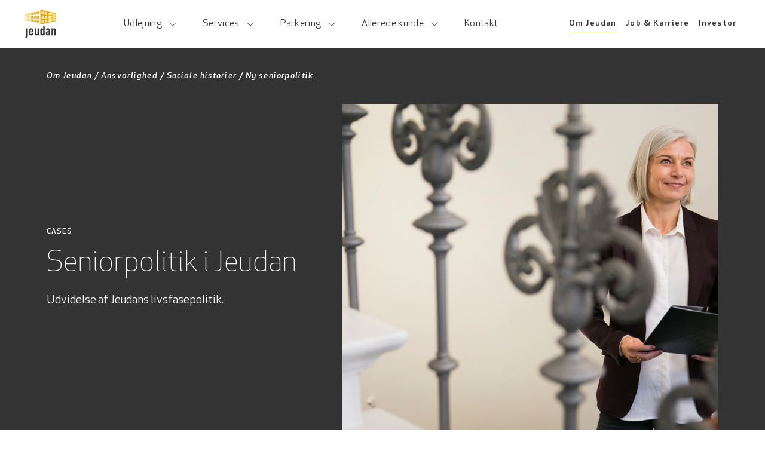

--- FILE ---
content_type: text/html; charset=UTF-8
request_url: https://www.jeudan.dk/om-jeudan/ansvarlighed/sociale-historier/ny-seniorpolitik
body_size: 94216
content:
<!DOCTYPE html>
<html lang="da" class="overflow-x-hidden scroll-smooth">

<head>
    
  <script>
    window.dataLayer = window.dataLayer || [];
    const segment = 'om-jeudan'
    const segmentTwo = 'ansvarlighed'

    let aditional =
      segment === 'allerede-kunde' ? {
        alreadyCustomer: 'måske_allerede_kunde'
      } :
      segment === 'services' ? {
        customerType: `erhverv_${segment}`
      } :
      segment === 'ejendomme' ? {
        propertyType: segment,
        customerType: `erhverv_${segment}`
      } :
      segment === 'kontorfaellesskaber' ? {
        propertyType: 'kontorfællesskab',
      } :
      segment === 'parkering' ?
      segmentTwo ? {
        parkingHouse: 'Ny seniorpolitik',
        customerType: segment
      } : {
        customerType: segment
      } :
      segment === 'investor' || segment === 'job-og-karriere' ? {
        customerType: segment
      } : {}

    window.dataLayer.push({
      siteSection: segment,
      ...aditional
    })
  </script>

    <!-- The initial config of Consent Mode -->
    <script>
        window.dataLayer = window.dataLayer || [];

        function gtag() {
            dataLayer.push(arguments);
        }
        gtag('consent', 'default', {
            'ad_storage': 'denied',
            'ad_user_data': 'denied',
            'ad_personalization': 'denied',
            'analytics_storage': 'denied',
            'wait_for_update': 500
        });
        gtag('set', 'ads_data_redaction', true);
        gtag("set", "url_passthrough", true);
    </script>

    <!-- Google Tag Manager -->
    <script>
        (function(w, d, s, l, i) {
            w[l] = w[l] || [];
            w[l].push({
                'gtm.start': new Date().getTime(),
                event: 'gtm.js'
            });
            var f = d.getElementsByTagName(s)[0],
                j = d.createElement(s),
                dl = l != 'dataLayer' ? '&l=' + l : '';
            j.async = true;
            j.src =
                'https://www.googletagmanager.com/gtm.js?id=' + i + dl;
            f.parentNode.insertBefore(j, f);
        })(window, document, 'script', 'dataLayer', 'GTM-W7RPXSM');
    </script>
    <!-- End Google Tag Manager -->

    <script async id="CookieConsent" type="text/javascript" data-culture="DA"
        src="https://policy.app.cookieinformation.com/uc.js" data-gcm-version="2.0"></script>

    <meta charset="utf-8" />
    <meta http-equiv="X-UA-Compatible" content="IE=edge" />
    <meta name="viewport" content="width=device-width, initial-scale=1, viewport-fit=cover" />

    <meta name="google-site-verification" content="njrda2-RVuuuuacefenDxAs5dDDd4mTIpUKh4TcAWAY" />

    
        
            <title>
                
                    Seniorpolitik i Jeudan | Fastholdelse af medarbejdere
                
            </title>
            <meta name="description" content="Vi har kigget på, hvilke initiativer der kan tages for at fastholde dygtige seniormedarbejdere længst muligt i Jeudan. Læs om vores seniorpolitik.">
            <link rel="canonical" href="https://www.jeudan.dk/om-jeudan/ansvarlighed/sociale-historier/ny-seniorpolitik">
            <meta name="robots"
                content="index, follow, max-snippet:-1, max-image-preview:large, max-video-preview:-1">
        
        <meta property="og:title" content="Seniorpolitik i Jeudan | Fastholdelse af medarbejdere" />
        <meta property="og:description"
            content="Vi har kigget på, hvilke initiativer der kan tages for at fastholde dygtige seniormedarbejdere længst muligt i Jeudan. Læs om vores seniorpolitik." />
    

    <meta property="og:url" content="https://www.jeudan.dk/om-jeudan/ansvarlighed/sociale-historier/ny-seniorpolitik" />
    <meta property="og:site_name" content="Jeudan" />
    <meta property="og:locale" content="da" />
    
        <meta property="og:image"
            content="https://kontainer.jeudan.dk/cdn/2SPdj7/camilla-damgaard-1.jpg?d=8018" />
    
    <link rel="preload" as="style" href="https://www.jeudan.dk/build/assets/tailwind-BoY1zKuO.css" /><link rel="stylesheet" href="https://www.jeudan.dk/build/assets/tailwind-BoY1zKuO.css" />
    <link rel="apple-touch-icon" sizes="180x180" href="/apple-touch-icon.png">
    <link rel="icon" type="image/png" sizes="32x32" href="/favicon-32x32.png">
    <link rel="icon" type="image/png" sizes="16x16" href="/favicon-16x16.png">
    <link crossorigin="use-credentials" rel="manifest" href="/site.webmanifest">
    <link rel="mask-icon" href="/safari-pinned-tab.svg" color="#e8ad00">
    <meta name="msapplication-TileColor" content="#ffffff">
    <meta name="theme-color" content="#ffffff">

</head>

<body
    class="font-body text-jeudan-coal selection:bg-jeudan-yellow/25 sm:text-base box-border flex flex-col justify-between h-full text-sm antialiased font-normal text-gray-800 bg-white print:!mx-4"
    x-data="{stickyLease : false};"
     @scroll.window="isStickyHeader();"
        class="overflow-x-hidden" 
    style="--bg-color-nav-var: #fff;">

    <a class="bg-jeudan-calcium text-jeudan-coal left-1/2 focus-visible:translate-y-0 print:hidden absolute z-[60] px-4 py-2 text-sm font-medium transition-transform duration-200 -translate-x-1/2 -translate-y-full"
        href="#main-content">Gå til hovedindhold</a>

    <header
        
        class="print:!hidden print:!translate-y-0 print:h-0 sticky bg-[var(--bg-color-nav-var)] top-0 z-30 lg:z-50 transition-transform duration-500"
        
            :style="!$store.Header.isVisible ? 'transform: translateY(-' + $refs.header.clientHeight + 'px)' : '';" >
        <div class="transition-all duration-300">
  <div
    class="relative z-10"
    x-ref="header"
  >
    <div class="mobile-menu:block hidden">
      <div
    class=" container-xl  m-auto transition-all duration-300">
    <nav
        class="text-[var(--font-color-nav-var)] flex items-center justify-between h-(header-height)">
        <a href="/" aria-label="Gå til forsiden" class="flex items-center">
            <svg class="h-12 w-14" aria-hidden="true" xmlns="http://www.w3.org/2000/svg" fill="none" viewBox="0 0 53 50"><path fill="currentColor" d="M1.556 32.852h2.468v13.509c0 2.41-1.695 3.637-4.02 3.637v-2.313c1.187 0 1.552-.457 1.552-2.24V32.852ZM8.874 36.561c0-.913.458-1.394 1.206-1.394s1.206.48 1.206 1.394v1.395H8.874V36.56Zm4.88 3.319v-3.368c0-2.14-1.402-3.8-3.674-3.8-1.496 0-2.634.698-3.214 1.755-.338.626-.46 1.49-.46 2.478v4.02c0 .99.122 1.857.46 2.482.58 1.057 1.718 1.757 3.214 1.757 1.134 0 2.029-.41 2.683-1.083.629-.649.993-1.588.993-2.598h-2.47c-.05.527-.266 1.227-1.206 1.227-.748 0-1.206-.435-1.206-1.206v-1.667h4.88v.003ZM23.553 45.064h-2.469v-1.183h-.049c-.514.77-1.196 1.325-2.346 1.325-1.234 0-2.54-.795-2.54-2.984v-9.37h2.467v8.455c0 .892.44 1.445 1.223 1.445.928 0 1.245-.604 1.245-1.685v-8.212h2.469v12.21ZM28.51 36.61c0-.77.268-1.445 1.222-1.445.708 0 1.245.553 1.245 1.324v4.743c0 .89-.488 1.518-1.245 1.518-.856 0-1.223-.674-1.223-1.662V36.61Zm2.467 8.454h2.469V29.478h-2.468v4.485h-.05c-.537-.795-1.32-1.25-2.297-1.25-1.187 0-1.793.458-2.204 1.106-.316.504-.388 1.204-.388 2.96v4.648c0 1.348.122 2.094.411 2.624.435.792 1.162 1.155 2.155 1.155 1.246 0 1.734-.556 2.37-1.25v1.108h.002ZM40.566 41.47c0 .984-.507 1.56-1.327 1.56-.797 0-1.281-.624-1.281-1.56 0-1.3.87-1.732 1.933-1.732.217 0 .411.023.678.072v1.66h-.003Zm0 3.592h2.468v-8.498c0-2.552-1.645-3.851-3.7-3.851-1.112 0-2.03.386-2.685 1.034-.654.648-1.04 1.564-1.112 2.647h2.395c.145-.793.774-1.227 1.402-1.227.917 0 1.232.627 1.232 1.445v1.276c-.507-.023-.846-.072-1.182-.072-3.095 0-3.892 1.348-3.892 4.134 0 2.696 1.524 3.251 2.662 3.251 1.185 0 1.713-.506 2.368-1.399h.049v1.26h-.005ZM45.575 32.852h2.468v1.183h.049c.512-.771 1.197-1.324 2.344-1.324 1.236 0 2.543.794 2.543 2.983v9.37H50.51V36.61c0-.89-.44-1.446-1.223-1.446-.927 0-1.245.602-1.245 1.685v8.215h-2.468V32.852Z"/><path fill="#E8AD00" fill-rule="evenodd" d="M26 0v26.443l27.001-6.518V6.588L26 0Zm25.98 14.759-.713.035v-3.072l.713.039v2.998Zm-1.012.05-.788.04v-3.186l.788.042v3.105Zm-20.107 8.264v-5.042l1.625-.156.002 4.878-1.627.32Zm5.357-12.17 1.342.075v4.515l-1.342.067v-4.657Zm-.598 4.688-1.456.074v-4.873l1.456.079v4.72Zm3.377-4.536 1.297.072v4.227l-1.297.067v-4.366Zm1.8.097 1.199.065v4.05l-1.2.061v-4.176Zm2.426.133 1.11.06v3.802l-1.11.056v-3.918Zm1.57.086 1.029.055v3.646l-1.029.054v-3.755Zm2.155.116.982.053v3.423l-.982.051v-3.527Zm1.342.074.862.047-.002 3.295-.86.044v-3.386Zm0-1.366V6.88l.864.172-.002 3.225-.862-.083Zm-.36-3.386v3.35l-.982-.094V6.614l.982.195Zm-2.11 3.149-1.03-.1V6.184l1.03.204v3.57Zm-1.487-3.865v3.72l-1.11-.106V5.872l1.11.221Zm-2.34 3.495-1.199-.116V5.389l1.2.24v3.96ZM40.294 5.29v4.134l-1.297-.125V5.03l1.297.258ZM37.56 9.161l-1.342-.128V4.478l1.342.267v4.416ZM35.62 4.36v4.615l-1.456-.14V4.071l1.456.289Zm-3.137 4.313-1.622-.156V3.414l1.622.323v4.936Zm-2.32-5.399V8.45l-1.742-.168V2.928l1.742.346Zm-1.744 7.207 1.741.095v5.296l-1.741.088v-5.48Zm2.442.132 1.622.088v5.05l-1.624.084v-5.222h.002Zm3.3 7.104 1.456-.14v4.56l-1.456.286v-4.706Zm2.057 4.304v-4.5l1.342-.127v4.362l-1.342.265Zm2.779-4.764 1.297-.123v4.083l-1.297.255v-4.215Zm1.8 3.862v-4.034l1.199-.114v3.913l-1.2.235Zm2.426-4.264 1.11-.105v3.674l-1.11.219v-3.788Zm1.57 3.479v-3.628l1.029-.097v3.525l-1.029.2Zm2.155-3.835.982-.093v3.312l-.982.193v-3.412Zm1.342 3.147v-3.274l.857-.082-.004 3.189-.853.167Zm1.89-.372v-3.081l.788-.075v3.003l-.788.153Zm0-8.898V7.257l.788.156v3.04l-.788-.077ZM28.42 18.263l1.741-.165v5.113l-1.741.344v-5.292Zm22.848.797v-2.972l.713-.067v2.9l-.713.14Zm.713-8.51-.713-.067v-3.01l.713.142v2.935Z" clip-rule="evenodd"/><path fill="#E8AD00" d="m16.363 8.975 1.456-.14V4.07l-1.456.29v4.616ZM15.763 9.033V4.478l-1.342.267v4.416l1.342-.128ZM16.363 10.871v4.72l1.456.074v-4.873l-1.456.079ZM16.363 17.578v4.559l1.456.286v-4.706l-1.456-.14ZM15.763 17.522l-1.342-.128v4.362l1.342.262v-4.496ZM15.763 15.56v-4.657l-1.342.075v4.515l1.342.067ZM7.648 16.748v3.676l1.11.219v-3.788l-1.11-.107ZM7.186 15.124V11.37l-1.026.055v3.646l1.026.052ZM7.186 9.858V6.184l-1.026.204v3.57l1.026-.1ZM7.648 11.345v3.802l1.11.058v-3.92l-1.11.06ZM7.648 9.814l1.11-.107V5.872l-1.11.221v3.72ZM7.186 16.706l-1.026-.1v3.525l1.026.203v-3.628ZM11.187 15.328v-4.176l-1.199.065v4.05l1.2.061ZM11.684 9.426l1.299-.126V5.031l-1.3.258v4.137ZM11.684 17.134v4.083l1.299.255v-4.215l-1.3-.123ZM11.187 9.472V5.389l-1.199.24v3.96l1.2-.117ZM11.187 17.085l-1.199-.114v3.913l1.2.235v-4.034ZM11.684 11.127v4.227l1.299.065v-4.364l-1.3.072ZM1.012 7.413v3.04l.787-.077V7.257l-.787.156ZM.713 7.474 0 7.615v2.935l.713-.07V7.475ZM.713 11.722 0 11.76v2.998l.713.035v-3.072ZM.713 16.088 0 16.021v2.9l.713.14v-2.973ZM1.012 11.705v3.105l.787.04v-3.187l-.787.042ZM1.012 16.118v3.003l.787.153v-3.081l-.787-.075ZM21.816 23.21l1.744.342v-5.289l-1.744-.165v5.113ZM21.116 18.03l-1.624-.153v4.876l1.624.32v-5.042ZM21.116 15.835v-5.222l-1.622.088-.002 5.05 1.624.084ZM21.816 15.87l1.744.088V10.48l-1.744.095v5.294ZM21.119 8.517V3.414l-1.622.323v4.936l1.622-.156ZM21.816 8.45l1.744-.168V2.928l-1.744.346V8.45ZM4.05 11.54v3.423l.984.051v-3.527l-.984.053ZM3.69 14.947v-3.386l-.862.047.003 3.295.86.044ZM3.69 16.372l-.858-.082.002 3.189.856.167v-3.274ZM4.05 16.406v3.312l.984.193v-3.412l-.984-.093ZM3.691 10.195V6.88l-.867.172.005 3.225.862-.083ZM4.05 10.16l.984-.095V6.614l-.984.195v3.35Z"/></svg>
        </a>
        <ul class="flex">

    <li x-data="{ isSubmenuExpanded: false }" class="list-none"  @mouseleave="isSubmenuExpanded = false;" @mouseenter="isSubmenuExpanded = true;">
        <a class="group mx-5 text-sm flex h-(header-height) items-center space-x-2 z-30 before:bottom-6 after:bottom-6 draw-line "  href="#" x-on:click.prevent="isSubmenuExpanded = true">
            <span>Udlejning</span>
            
                <span class="transition duration-300 ease-out" aria-hidden="true" :class="!isSubmenuExpanded ? 'rotate-90' : '-rotate-90'">
                    <svg class="block w-[20px]" aria-hidden="true" xmlns="http://www.w3.org/2000/svg" width="7" height="13" viewBox="0 0 7 13" fill="none"><path d="M1.09117 1.11511L6.18234 6.5L1.09117 11.8849" stroke="currentColor"/></svg>
                </span>
            
        </a>

        
            <div
                x-show="isSubmenuExpanded"
                x-cloak
                x-collapse
                x-collapse.duration.300ms
                x-on:click.away="isSubmenuExpanded = false"
                class="top-full before:inset-x-0 before:bg-white before:h-auto before:absolute absolute inset-x-0 z-30 bg-white"
            >
                <div class="px-9 text-jeudan-coal flex items-start w-full max-w-4xl mx-auto my-8 space-x-8 transition-all duration-300 delay-200" :class="isSubmenuExpanded || 'text-transparent'">
                    <div class="group bg-jeudan-calcium-100 w-1/2 min-h-[200px] p-10 self-stretch space-y-3">
                        <div class="flex items-center text-xl">
                            <span>Udlejning</span>
                        </div>
                        
                            <p class="text-sm">Find moderne og eksklusive lejemål forvaltet med gammeldags omhu</p>
                        
                        <div class="transition-opacity duration-300 delay-200 opacity-100" :class="isSubmenuExpanded || 'opacity-5'">
                            <a class="btn btn-secondary" href="/udlejning"
    >
    <span>Find dit lejemål</span>
    
        <span class="mb-px"><svg class="w-3 h-3" aria-hidden="true" xmlns="http://www.w3.org/2000/svg" width="7" height="13" viewBox="0 0 7 13" fill="none"><path d="M1.09117 1.11511L6.18234 6.5L1.09117 11.8849" stroke="currentColor"/></svg></span>
    
</a>
                        </div>
                    </div>
                    <ul class="relative z-30 w-1/2" :aria-expanded="isSubmenuExpanded">
                        
                            <li>
                                <a class="group growing-line flex items-center py-2 space-x-2 text-sm" href="/udlejning/kontor">
                                    Kontor
                                </a>
                            </li>
                        
                            <li>
                                <a class="group growing-line flex items-center py-2 space-x-2 text-sm" href="/udlejning/butik">
                                    Butik
                                </a>
                            </li>
                        
                            <li>
                                <a class="group growing-line flex items-center py-2 space-x-2 text-sm" href="/kontorfaellesskaber">
                                    Kontorfællesskaber
                                </a>
                            </li>
                        
                            <li>
                                <a class="group growing-line flex items-center py-2 space-x-2 text-sm" href="/udlejning/bolig">
                                    Bolig
                                </a>
                            </li>
                        
                            <li>
                                <a class="group growing-line flex items-center py-2 space-x-2 text-sm" href="/udlejning/lager">
                                    Lager
                                </a>
                            </li>
                        
                            <li>
                                <a class="group growing-line flex items-center py-2 space-x-2 text-sm" href="/ejendomme">
                                    Ejendomme
                                </a>
                            </li>
                        
                            <li>
                                <a class="group growing-line flex items-center py-2 space-x-2 text-sm" href="/saerlige-jeudan-fordele">
                                    Særlige Jeudan-fordele
                                </a>
                            </li>
                        
                            <li>
                                <a class="group growing-line flex items-center py-2 space-x-2 text-sm" href="/soegeagent">
                                    Opret søgeagent
                                </a>
                            </li>
                        
                    </ul>
                </div>
            </div>
        
  </li>

    <li x-data="{ isSubmenuExpanded: false }" class="list-none"  @mouseleave="isSubmenuExpanded = false;" @mouseenter="isSubmenuExpanded = true;">
        <a class="group mx-5 text-sm flex h-(header-height) items-center space-x-2 z-30 before:bottom-6 after:bottom-6 draw-line "  href="#" x-on:click.prevent="isSubmenuExpanded = true">
            <span>Services</span>
            
                <span class="transition duration-300 ease-out" aria-hidden="true" :class="!isSubmenuExpanded ? 'rotate-90' : '-rotate-90'">
                    <svg class="block w-[20px]" aria-hidden="true" xmlns="http://www.w3.org/2000/svg" width="7" height="13" viewBox="0 0 7 13" fill="none"><path d="M1.09117 1.11511L6.18234 6.5L1.09117 11.8849" stroke="currentColor"/></svg>
                </span>
            
        </a>

        
            <div
                x-show="isSubmenuExpanded"
                x-cloak
                x-collapse
                x-collapse.duration.300ms
                x-on:click.away="isSubmenuExpanded = false"
                class="top-full before:inset-x-0 before:bg-white before:h-auto before:absolute absolute inset-x-0 z-30 bg-white"
            >
                <div class="px-9 text-jeudan-coal flex items-start w-full max-w-4xl mx-auto my-8 space-x-8 transition-all duration-300 delay-200" :class="isSubmenuExpanded || 'text-transparent'">
                    <div class="group bg-jeudan-calcium-100 w-1/2 min-h-[200px] p-10 self-stretch space-y-3">
                        <div class="flex items-center text-xl">
                            <span>Services</span>
                        </div>
                        
                            <p class="text-sm">Faktisk behøver du ikke bekymre dig om ret meget andet end at drive din virksomhed</p>
                        
                        <div class="transition-opacity duration-300 delay-200 opacity-100" :class="isSubmenuExpanded || 'opacity-5'">
                            <a class="btn btn-secondary" href="/services"
    >
    <span>Se vores services</span>
    
        <span class="mb-px"><svg class="w-3 h-3" aria-hidden="true" xmlns="http://www.w3.org/2000/svg" width="7" height="13" viewBox="0 0 7 13" fill="none"><path d="M1.09117 1.11511L6.18234 6.5L1.09117 11.8849" stroke="currentColor"/></svg></span>
    
</a>
                        </div>
                    </div>
                    <ul class="relative z-30 w-1/2" :aria-expanded="isSubmenuExpanded">
                        
                            <li>
                                <a class="group growing-line flex items-center py-2 space-x-2 text-sm" href="/services/frokost-og-kantineordning">
                                    Bistro & kantine
                                </a>
                            </li>
                        
                            <li>
                                <a class="group growing-line flex items-center py-2 space-x-2 text-sm" href="/services/design-og-indretning">
                                    Design & indretning
                                </a>
                            </li>
                        
                            <li>
                                <a class="group growing-line flex items-center py-2 space-x-2 text-sm" href="/services/haandvaerkerservice">
                                    Håndværkerservice
                                </a>
                            </li>
                        
                            <li>
                                <a class="group growing-line flex items-center py-2 space-x-2 text-sm" href="/services/rengoeringsservice">
                                    Rengøringsservice
                                </a>
                            </li>
                        
                            <li>
                                <a class="group growing-line flex items-center py-2 space-x-2 text-sm" href="https://www.jeudan.dk/services/moedelokaler">
                                    Mødelokaler
                                </a>
                            </li>
                        
                            <li>
                                <a class="group growing-line flex items-center py-2 space-x-2 text-sm" href="/services/konferencelokaler">
                                    Konferencelokaler
                                </a>
                            </li>
                        
                            <li>
                                <a class="group growing-line flex items-center py-2 space-x-2 text-sm" href="/services/planteservice">
                                    Planteservice
                                </a>
                            </li>
                        
                    </ul>
                </div>
            </div>
        
  </li>

    <li x-data="{ isSubmenuExpanded: false }" class="list-none"  @mouseleave="isSubmenuExpanded = false;" @mouseenter="isSubmenuExpanded = true;">
        <a class="group mx-5 text-sm flex h-(header-height) items-center space-x-2 z-30 before:bottom-6 after:bottom-6 draw-line "  href="#" x-on:click.prevent="isSubmenuExpanded = true">
            <span>Parkering</span>
            
                <span class="transition duration-300 ease-out" aria-hidden="true" :class="!isSubmenuExpanded ? 'rotate-90' : '-rotate-90'">
                    <svg class="block w-[20px]" aria-hidden="true" xmlns="http://www.w3.org/2000/svg" width="7" height="13" viewBox="0 0 7 13" fill="none"><path d="M1.09117 1.11511L6.18234 6.5L1.09117 11.8849" stroke="currentColor"/></svg>
                </span>
            
        </a>

        
            <div
                x-show="isSubmenuExpanded"
                x-cloak
                x-collapse
                x-collapse.duration.300ms
                x-on:click.away="isSubmenuExpanded = false"
                class="top-full before:inset-x-0 before:bg-white before:h-auto before:absolute absolute inset-x-0 z-30 bg-white"
            >
                <div class="px-9 text-jeudan-coal flex items-start w-full max-w-4xl mx-auto my-8 space-x-8 transition-all duration-300 delay-200" :class="isSubmenuExpanded || 'text-transparent'">
                    <div class="group bg-jeudan-calcium-100 w-1/2 min-h-[200px] p-10 self-stretch space-y-3">
                        <div class="flex items-center text-xl">
                            <span>Parkering</span>
                        </div>
                        
                            <p class="text-sm">Find parkering midt i byen - tæt på dit lejemål</p>
                        
                        <div class="transition-opacity duration-300 delay-200 opacity-100" :class="isSubmenuExpanded || 'opacity-5'">
                            <a class="btn btn-secondary" href="/parkering"
    >
    <span>Find dit p-hus</span>
    
        <span class="mb-px"><svg class="w-3 h-3" aria-hidden="true" xmlns="http://www.w3.org/2000/svg" width="7" height="13" viewBox="0 0 7 13" fill="none"><path d="M1.09117 1.11511L6.18234 6.5L1.09117 11.8849" stroke="currentColor"/></svg></span>
    
</a>
                        </div>
                    </div>
                    <ul class="relative z-30 w-1/2" :aria-expanded="isSubmenuExpanded">
                        
                            <li>
                                <a class="group growing-line flex items-center py-2 space-x-2 text-sm" href="https://www.jeudan.dk/parkering/parkeringslicens-koebenhavn">
                                    Parkeringslicens i København
                                </a>
                            </li>
                        
                            <li>
                                <a class="group growing-line flex items-center py-2 space-x-2 text-sm" href="/parkering/sankt-annae-plads">
                                    Parkeringshus på Sankt Annæ Plads
                                </a>
                            </li>
                        
                            <li>
                                <a class="group growing-line flex items-center py-2 space-x-2 text-sm" href="/parkering/gammel-moent">
                                    Parkeringshus ved Gammel Mønt
                                </a>
                            </li>
                        
                            <li>
                                <a class="group growing-line flex items-center py-2 space-x-2 text-sm" href="/parkering/dronningens-tvaergade">
                                    Parkeringshus i Dronningens Tværgade
                                </a>
                            </li>
                        
                            <li>
                                <a class="group growing-line flex items-center py-2 space-x-2 text-sm" href="/parkering/amerika-plads">
                                    Parkeringshus på Amerika Plads
                                </a>
                            </li>
                        
                            <li>
                                <a class="group growing-line flex items-center py-2 space-x-2 text-sm" href="/parkering/strynoegade">
                                    Parkeringshus på Strynøgade
                                </a>
                            </li>
                        
                            <li>
                                <a class="group growing-line flex items-center py-2 space-x-2 text-sm" href="/parkering/christianshavn">
                                    Parkeringshus på Christianshavn
                                </a>
                            </li>
                        
                            <li>
                                <a class="group growing-line flex items-center py-2 space-x-2 text-sm" href="/parkering/valet-parkering">
                                    Valet parkering
                                </a>
                            </li>
                        
                    </ul>
                </div>
            </div>
        
  </li>

    <li x-data="{ isSubmenuExpanded: false }" class="list-none"  @mouseleave="isSubmenuExpanded = false;" @mouseenter="isSubmenuExpanded = true;">
        <a class="group mx-5 text-sm flex h-(header-height) items-center space-x-2 z-30 before:bottom-6 after:bottom-6 draw-line "  href="#" x-on:click.prevent="isSubmenuExpanded = true">
            <span>Allerede kunde</span>
            
                <span class="transition duration-300 ease-out" aria-hidden="true" :class="!isSubmenuExpanded ? 'rotate-90' : '-rotate-90'">
                    <svg class="block w-[20px]" aria-hidden="true" xmlns="http://www.w3.org/2000/svg" width="7" height="13" viewBox="0 0 7 13" fill="none"><path d="M1.09117 1.11511L6.18234 6.5L1.09117 11.8849" stroke="currentColor"/></svg>
                </span>
            
        </a>

        
            <div
                x-show="isSubmenuExpanded"
                x-cloak
                x-collapse
                x-collapse.duration.300ms
                x-on:click.away="isSubmenuExpanded = false"
                class="top-full before:inset-x-0 before:bg-white before:h-auto before:absolute absolute inset-x-0 z-30 bg-white"
            >
                <div class="px-9 text-jeudan-coal flex items-start w-full max-w-4xl mx-auto my-8 space-x-8 transition-all duration-300 delay-200" :class="isSubmenuExpanded || 'text-transparent'">
                    <div class="group bg-jeudan-calcium-100 w-1/2 min-h-[200px] p-10 self-stretch space-y-3">
                        <div class="flex items-center text-xl">
                            <span>Allerede kunde</span>
                        </div>
                        
                            <p class="text-sm">Læs om dine unikke kundefordele i Jeudan og find svarene på de oftest stillede spørgsmål.</p>
                        
                        <div class="transition-opacity duration-300 delay-200 opacity-100" :class="isSubmenuExpanded || 'opacity-5'">
                            <a class="btn btn-secondary" href="/allerede-kunde"
    >
    <span>Få råd og vejledning</span>
    
        <span class="mb-px"><svg class="w-3 h-3" aria-hidden="true" xmlns="http://www.w3.org/2000/svg" width="7" height="13" viewBox="0 0 7 13" fill="none"><path d="M1.09117 1.11511L6.18234 6.5L1.09117 11.8849" stroke="currentColor"/></svg></span>
    
</a>
                        </div>
                    </div>
                    <ul class="relative z-30 w-1/2" :aria-expanded="isSubmenuExpanded">
                        
                            <li>
                                <a class="group growing-line flex items-center py-2 space-x-2 text-sm" href="/allerede-kunde/kontor">
                                    Kontor
                                </a>
                            </li>
                        
                            <li>
                                <a class="group growing-line flex items-center py-2 space-x-2 text-sm" href="/allerede-kunde/butik">
                                    Butik
                                </a>
                            </li>
                        
                            <li>
                                <a class="group growing-line flex items-center py-2 space-x-2 text-sm" href="/allerede-kunde/kontorfaellesskab">
                                    Kontorfællesskab
                                </a>
                            </li>
                        
                            <li>
                                <a class="group growing-line flex items-center py-2 space-x-2 text-sm" href="/allerede-kunde/bolig">
                                    Bolig
                                </a>
                            </li>
                        
                            <li>
                                <a class="group growing-line flex items-center py-2 space-x-2 text-sm" href="/allerede-kunde/lager">
                                    Lager
                                </a>
                            </li>
                        
                    </ul>
                </div>
            </div>
        
  </li>

    <li x-data="{ isSubmenuExpanded: false }" class="list-none" >
        <a class="group mx-5 text-sm flex h-(header-height) items-center space-x-2 z-30 before:bottom-6 after:bottom-6 draw-line " href="/kontakt">
            <span>Kontakt</span>
            
        </a>

        
  </li>

</ul>

        <div @keyup.escape.window="$store.ServiceMenu.close()">
    <button class="js-open-service-menu service-menu:hidden p-4 text-[var(--font-color-nav-var)]" @click="$store.ServiceMenu.open()"
        aria-label="Åben servicemenu">
            <svg aria-hidden="true" xmlns="http://www.w3.org/2000/svg" width="25" height="12" fill="none"><path stroke="currentColor" d="M0 .5h25"/><path stroke="currentColor" stroke-width="3" d="M0 10.5h25"/></svg>
    </button>
    <div x-cloak x-show="$store.ServiceMenu.isOpen"
        class="bg-jeudan-coal opacity-80 fixed top-0 bottom-0 left-0 right-0 z-30"></div>


    <nav x-cloak @click.outside="$store.ServiceMenu.close()" x-show="$store.ServiceMenu.isOpen"
        x-trap.inert.noscroll="$store.ServiceMenu.isOpen" @keyup.escape.window="$store.ServiceMenu.close();"
        x-transition:enter="translate-x-full transition-transform duration-300 ease-in-out will-change-transform"
        x-transition:enter-end="translate-x-0"
        x-transition:leave="translate-x-full transition-transform duration-300 ease-in-out will-change-transform"
        role="navigation" aria-label="Servicemenu"
        class="service-menu:text-[var(--font-color-nav-var)] fixed right-0 top-0 bottom-0 z-40 w-[370px] bg-jeudan-coal text-white service-menu:static service-menu:!block service-menu:w-auto service-menu:bg-transparent"

        >
        <div class="flex h-(header-height) items-center justify-end service-menu:hidden">
            <button class="p-4 ml-auto mr-12" @click="$store.ServiceMenu.close()" aria-label="Luk servicemenu">
                <span
    class="block overflow-hidden font-icons  block w-8 text-2xl leading-none text-white"
    aria-hidden="true"
    style='font-variation-settings: "FILL" 0, "wght" 400, "GRAD" 0, "opsz" 48'
    >close</span>
            </button>
        </div>

        <ul class="service-menu:flex service-menu:space-y-0 service-menu:pl-0 pl-8 space-y-4">
            
                <li class="list-none">
                    <a
                        class="js-service-menu-item mx-2 service-menu:h-(header-height) service-menu:before:bottom-6 service-menu:after:bottom-6 service-menu:text-xs service-menu:font-medium inline-flex items-center font-medium service-menu:redraw-line "
                        href="/om-jeudan">
                        Om Jeudan
                    </a>
                </li>
            
                <li class="list-none">
                    <a
                        class="js-service-menu-item mx-2 service-menu:h-(header-height) service-menu:before:bottom-6 service-menu:after:bottom-6 service-menu:text-xs service-menu:font-medium inline-flex items-center service-menu:draw-line "
                        href="/job-og-karriere">
                        Job & Karriere
                    </a>
                </li>
            
                <li class="list-none">
                    <a
                        class="js-service-menu-item mx-2 service-menu:h-(header-height) service-menu:before:bottom-6 service-menu:after:bottom-6 service-menu:text-xs service-menu:font-medium inline-flex items-center service-menu:draw-line "
                        href="/investor">
                        Investor
                    </a>
                </li>
            
        </ul>
    </nav>
</div>

    </nav>
</div>
    </div>
    <div class="mobile-menu:hidden block">
      <div role="navigation"
    class="flex h-(header-mobile-height) items-center justify-between pl-4 sm:pl-6 transition-all duration-300 text-[var(--font-color-nav-var)]">
    <a href="/" aria-label="Gå til forsiden">
        <svg class="h-10 w-12" aria-hidden="true" xmlns="http://www.w3.org/2000/svg" fill="none" viewBox="0 0 53 50"><path fill="currentColor" d="M1.556 32.852h2.468v13.509c0 2.41-1.695 3.637-4.02 3.637v-2.313c1.187 0 1.552-.457 1.552-2.24V32.852ZM8.874 36.561c0-.913.458-1.394 1.206-1.394s1.206.48 1.206 1.394v1.395H8.874V36.56Zm4.88 3.319v-3.368c0-2.14-1.402-3.8-3.674-3.8-1.496 0-2.634.698-3.214 1.755-.338.626-.46 1.49-.46 2.478v4.02c0 .99.122 1.857.46 2.482.58 1.057 1.718 1.757 3.214 1.757 1.134 0 2.029-.41 2.683-1.083.629-.649.993-1.588.993-2.598h-2.47c-.05.527-.266 1.227-1.206 1.227-.748 0-1.206-.435-1.206-1.206v-1.667h4.88v.003ZM23.553 45.064h-2.469v-1.183h-.049c-.514.77-1.196 1.325-2.346 1.325-1.234 0-2.54-.795-2.54-2.984v-9.37h2.467v8.455c0 .892.44 1.445 1.223 1.445.928 0 1.245-.604 1.245-1.685v-8.212h2.469v12.21ZM28.51 36.61c0-.77.268-1.445 1.222-1.445.708 0 1.245.553 1.245 1.324v4.743c0 .89-.488 1.518-1.245 1.518-.856 0-1.223-.674-1.223-1.662V36.61Zm2.467 8.454h2.469V29.478h-2.468v4.485h-.05c-.537-.795-1.32-1.25-2.297-1.25-1.187 0-1.793.458-2.204 1.106-.316.504-.388 1.204-.388 2.96v4.648c0 1.348.122 2.094.411 2.624.435.792 1.162 1.155 2.155 1.155 1.246 0 1.734-.556 2.37-1.25v1.108h.002ZM40.566 41.47c0 .984-.507 1.56-1.327 1.56-.797 0-1.281-.624-1.281-1.56 0-1.3.87-1.732 1.933-1.732.217 0 .411.023.678.072v1.66h-.003Zm0 3.592h2.468v-8.498c0-2.552-1.645-3.851-3.7-3.851-1.112 0-2.03.386-2.685 1.034-.654.648-1.04 1.564-1.112 2.647h2.395c.145-.793.774-1.227 1.402-1.227.917 0 1.232.627 1.232 1.445v1.276c-.507-.023-.846-.072-1.182-.072-3.095 0-3.892 1.348-3.892 4.134 0 2.696 1.524 3.251 2.662 3.251 1.185 0 1.713-.506 2.368-1.399h.049v1.26h-.005ZM45.575 32.852h2.468v1.183h.049c.512-.771 1.197-1.324 2.344-1.324 1.236 0 2.543.794 2.543 2.983v9.37H50.51V36.61c0-.89-.44-1.446-1.223-1.446-.927 0-1.245.602-1.245 1.685v8.215h-2.468V32.852Z"/><path fill="#E8AD00" fill-rule="evenodd" d="M26 0v26.443l27.001-6.518V6.588L26 0Zm25.98 14.759-.713.035v-3.072l.713.039v2.998Zm-1.012.05-.788.04v-3.186l.788.042v3.105Zm-20.107 8.264v-5.042l1.625-.156.002 4.878-1.627.32Zm5.357-12.17 1.342.075v4.515l-1.342.067v-4.657Zm-.598 4.688-1.456.074v-4.873l1.456.079v4.72Zm3.377-4.536 1.297.072v4.227l-1.297.067v-4.366Zm1.8.097 1.199.065v4.05l-1.2.061v-4.176Zm2.426.133 1.11.06v3.802l-1.11.056v-3.918Zm1.57.086 1.029.055v3.646l-1.029.054v-3.755Zm2.155.116.982.053v3.423l-.982.051v-3.527Zm1.342.074.862.047-.002 3.295-.86.044v-3.386Zm0-1.366V6.88l.864.172-.002 3.225-.862-.083Zm-.36-3.386v3.35l-.982-.094V6.614l.982.195Zm-2.11 3.149-1.03-.1V6.184l1.03.204v3.57Zm-1.487-3.865v3.72l-1.11-.106V5.872l1.11.221Zm-2.34 3.495-1.199-.116V5.389l1.2.24v3.96ZM40.294 5.29v4.134l-1.297-.125V5.03l1.297.258ZM37.56 9.161l-1.342-.128V4.478l1.342.267v4.416ZM35.62 4.36v4.615l-1.456-.14V4.071l1.456.289Zm-3.137 4.313-1.622-.156V3.414l1.622.323v4.936Zm-2.32-5.399V8.45l-1.742-.168V2.928l1.742.346Zm-1.744 7.207 1.741.095v5.296l-1.741.088v-5.48Zm2.442.132 1.622.088v5.05l-1.624.084v-5.222h.002Zm3.3 7.104 1.456-.14v4.56l-1.456.286v-4.706Zm2.057 4.304v-4.5l1.342-.127v4.362l-1.342.265Zm2.779-4.764 1.297-.123v4.083l-1.297.255v-4.215Zm1.8 3.862v-4.034l1.199-.114v3.913l-1.2.235Zm2.426-4.264 1.11-.105v3.674l-1.11.219v-3.788Zm1.57 3.479v-3.628l1.029-.097v3.525l-1.029.2Zm2.155-3.835.982-.093v3.312l-.982.193v-3.412Zm1.342 3.147v-3.274l.857-.082-.004 3.189-.853.167Zm1.89-.372v-3.081l.788-.075v3.003l-.788.153Zm0-8.898V7.257l.788.156v3.04l-.788-.077ZM28.42 18.263l1.741-.165v5.113l-1.741.344v-5.292Zm22.848.797v-2.972l.713-.067v2.9l-.713.14Zm.713-8.51-.713-.067v-3.01l.713.142v2.935Z" clip-rule="evenodd"/><path fill="#E8AD00" d="m16.363 8.975 1.456-.14V4.07l-1.456.29v4.616ZM15.763 9.033V4.478l-1.342.267v4.416l1.342-.128ZM16.363 10.871v4.72l1.456.074v-4.873l-1.456.079ZM16.363 17.578v4.559l1.456.286v-4.706l-1.456-.14ZM15.763 17.522l-1.342-.128v4.362l1.342.262v-4.496ZM15.763 15.56v-4.657l-1.342.075v4.515l1.342.067ZM7.648 16.748v3.676l1.11.219v-3.788l-1.11-.107ZM7.186 15.124V11.37l-1.026.055v3.646l1.026.052ZM7.186 9.858V6.184l-1.026.204v3.57l1.026-.1ZM7.648 11.345v3.802l1.11.058v-3.92l-1.11.06ZM7.648 9.814l1.11-.107V5.872l-1.11.221v3.72ZM7.186 16.706l-1.026-.1v3.525l1.026.203v-3.628ZM11.187 15.328v-4.176l-1.199.065v4.05l1.2.061ZM11.684 9.426l1.299-.126V5.031l-1.3.258v4.137ZM11.684 17.134v4.083l1.299.255v-4.215l-1.3-.123ZM11.187 9.472V5.389l-1.199.24v3.96l1.2-.117ZM11.187 17.085l-1.199-.114v3.913l1.2.235v-4.034ZM11.684 11.127v4.227l1.299.065v-4.364l-1.3.072ZM1.012 7.413v3.04l.787-.077V7.257l-.787.156ZM.713 7.474 0 7.615v2.935l.713-.07V7.475ZM.713 11.722 0 11.76v2.998l.713.035v-3.072ZM.713 16.088 0 16.021v2.9l.713.14v-2.973ZM1.012 11.705v3.105l.787.04v-3.187l-.787.042ZM1.012 16.118v3.003l.787.153v-3.081l-.787-.075ZM21.816 23.21l1.744.342v-5.289l-1.744-.165v5.113ZM21.116 18.03l-1.624-.153v4.876l1.624.32v-5.042ZM21.116 15.835v-5.222l-1.622.088-.002 5.05 1.624.084ZM21.816 15.87l1.744.088V10.48l-1.744.095v5.294ZM21.119 8.517V3.414l-1.622.323v4.936l1.622-.156ZM21.816 8.45l1.744-.168V2.928l-1.744.346V8.45ZM4.05 11.54v3.423l.984.051v-3.527l-.984.053ZM3.69 14.947v-3.386l-.862.047.003 3.295.86.044ZM3.69 16.372l-.858-.082.002 3.189.856.167v-3.274ZM4.05 16.406v3.312l.984.193v-3.412l-.984-.093ZM3.691 10.195V6.88l-.867.172.005 3.225.862-.083ZM4.05 10.16l.984-.095V6.614l-.984.195v3.35Z"/></svg>
    </a>

    <button class="sm:p-6 p-4" @click="$store.MobileMenu.open();" aria-label="Åben hovedmenu">
        <svg aria-hidden="true" xmlns="http://www.w3.org/2000/svg" width="25" height="12" fill="none"><path stroke="currentColor" d="M0 .5h25"/><path stroke="currentColor" stroke-width="3" d="M0 10.5h25"/></svg>
    </button>

    <template x-teleport="body">
        <nav role="navigation" aria-label="Hovedmenu" x-show="$store.MobileMenu.isOpen"
            x-trap.inert.noscroll="$store.MobileMenu.isOpen" @keyup.escape.window="$store.MobileMenu.close();"
            x-transition:enter="translate-x-full" x-transition:enter-end="translate-x-0"
            x-transition:leave="translate-x-full" aria-expanded="$store.MobileMenu.isOpen"
            class="fixed top-0 bottom-0 right-0 z-[100] flex w-full flex-col bg-jeudan-coal text-white transition duration-300 ease-in-out will-change-transform">
            <div class="flex h-(header-mobile-height) flex-shrink-0 items-center justify-end">
                <button class="p-4" @click="$store.MobileMenu.close();" aria-label="Luk hovedmenu">
                    <span
    class="block overflow-hidden font-icons  block w-8 text-2xl text-white"
    aria-hidden="true"
    style='font-variation-settings: "FILL" 0, "wght" 400, "GRAD" 0, "opsz" 48'
    >close</span>
                </button>
            </div>

            <div class="grow flex flex-col pb-10 overflow-y-auto">

<ul class="border-jeudan-white mb-16 border-b">
    
        <li
        class="list-none"  x-data="{ isSubmenuExpanded: false }">
        <div class="border-jeudan-white flex items-center border-t">
            <a
                class="text-base pl-8 h-[60px] flex-grow flex items-center "
                href="/udlejning"
            >
            Udlejning
            </a>

        
        <button x-on:click="isSubmenuExpanded = ! isSubmenuExpanded" class="ml-auto w-[80px] h-[60px] items-center justify-center flex border-l border-jeudan-white" aria-label="Åben under menu til Udlejning">
            <span class="transition duration-300 ease-out" :class="!isSubmenuExpanded ? 'rotate-90' : '-rotate-90'">
              <svg class="text-jeudan-yellow block w-[20px]" aria-hidden="true" xmlns="http://www.w3.org/2000/svg" width="7" height="13" viewBox="0 0 7 13" fill="none"><path d="M1.09117 1.11511L6.18234 6.5L1.09117 11.8849" stroke="currentColor"/></svg>
            </span>
        </button>

        

      </div>

        
        <div
          class="border-jeudan-white border-t"
          x-show="isSubmenuExpanded"
          x-collapse
          x-collapse.duration.300ms
        >

            <ul class="py-3" x-bind:aria-expanded="isSubmenuExpanded">
              
              <li>
                <a class="flex items-center px-8 py-3 space-x-2 text-sm" href="/udlejning/kontor">
                  Kontor
                </a>
              </li>
              
              <li>
                <a class="flex items-center px-8 py-3 space-x-2 text-sm" href="/udlejning/butik">
                  Butik
                </a>
              </li>
              
              <li>
                <a class="flex items-center px-8 py-3 space-x-2 text-sm" href="/kontorfaellesskaber">
                  Kontorfællesskaber
                </a>
              </li>
              
              <li>
                <a class="flex items-center px-8 py-3 space-x-2 text-sm" href="/udlejning/bolig">
                  Bolig
                </a>
              </li>
              
              <li>
                <a class="flex items-center px-8 py-3 space-x-2 text-sm" href="/udlejning/lager">
                  Lager
                </a>
              </li>
              
              <li>
                <a class="flex items-center px-8 py-3 space-x-2 text-sm" href="/ejendomme">
                  Ejendomme
                </a>
              </li>
              
              <li>
                <a class="flex items-center px-8 py-3 space-x-2 text-sm" href="/saerlige-jeudan-fordele">
                  Særlige Jeudan-fordele
                </a>
              </li>
              
              <li>
                <a class="flex items-center px-8 py-3 space-x-2 text-sm" href="/soegeagent">
                  Opret søgeagent
                </a>
              </li>
              
            </ul>
          </div>
        
      </li>
    
        <li
        class="list-none"  x-data="{ isSubmenuExpanded: false }">
        <div class="border-jeudan-white flex items-center border-t">
            <a
                class="text-base pl-8 h-[60px] flex-grow flex items-center "
                href="/services"
            >
            Services
            </a>

        
        <button x-on:click="isSubmenuExpanded = ! isSubmenuExpanded" class="ml-auto w-[80px] h-[60px] items-center justify-center flex border-l border-jeudan-white" aria-label="Åben under menu til Services">
            <span class="transition duration-300 ease-out" :class="!isSubmenuExpanded ? 'rotate-90' : '-rotate-90'">
              <svg class="text-jeudan-yellow block w-[20px]" aria-hidden="true" xmlns="http://www.w3.org/2000/svg" width="7" height="13" viewBox="0 0 7 13" fill="none"><path d="M1.09117 1.11511L6.18234 6.5L1.09117 11.8849" stroke="currentColor"/></svg>
            </span>
        </button>

        

      </div>

        
        <div
          class="border-jeudan-white border-t"
          x-show="isSubmenuExpanded"
          x-collapse
          x-collapse.duration.300ms
        >

            <ul class="py-3" x-bind:aria-expanded="isSubmenuExpanded">
              
              <li>
                <a class="flex items-center px-8 py-3 space-x-2 text-sm" href="/services/frokost-og-kantineordning">
                  Bistro & kantine
                </a>
              </li>
              
              <li>
                <a class="flex items-center px-8 py-3 space-x-2 text-sm" href="/services/design-og-indretning">
                  Design & indretning
                </a>
              </li>
              
              <li>
                <a class="flex items-center px-8 py-3 space-x-2 text-sm" href="/services/haandvaerkerservice">
                  Håndværkerservice
                </a>
              </li>
              
              <li>
                <a class="flex items-center px-8 py-3 space-x-2 text-sm" href="/services/rengoeringsservice">
                  Rengøringsservice
                </a>
              </li>
              
              <li>
                <a class="flex items-center px-8 py-3 space-x-2 text-sm" href="https://www.jeudan.dk/services/moedelokaler">
                  Mødelokaler
                </a>
              </li>
              
              <li>
                <a class="flex items-center px-8 py-3 space-x-2 text-sm" href="/services/konferencelokaler">
                  Konferencelokaler
                </a>
              </li>
              
              <li>
                <a class="flex items-center px-8 py-3 space-x-2 text-sm" href="/services/planteservice">
                  Planteservice
                </a>
              </li>
              
            </ul>
          </div>
        
      </li>
    
        <li
        class="list-none"  x-data="{ isSubmenuExpanded: false }">
        <div class="border-jeudan-white flex items-center border-t">
            <a
                class="text-base pl-8 h-[60px] flex-grow flex items-center "
                href="/parkering"
            >
            Parkering
            </a>

        
        <button x-on:click="isSubmenuExpanded = ! isSubmenuExpanded" class="ml-auto w-[80px] h-[60px] items-center justify-center flex border-l border-jeudan-white" aria-label="Åben under menu til Parkering">
            <span class="transition duration-300 ease-out" :class="!isSubmenuExpanded ? 'rotate-90' : '-rotate-90'">
              <svg class="text-jeudan-yellow block w-[20px]" aria-hidden="true" xmlns="http://www.w3.org/2000/svg" width="7" height="13" viewBox="0 0 7 13" fill="none"><path d="M1.09117 1.11511L6.18234 6.5L1.09117 11.8849" stroke="currentColor"/></svg>
            </span>
        </button>

        

      </div>

        
        <div
          class="border-jeudan-white border-t"
          x-show="isSubmenuExpanded"
          x-collapse
          x-collapse.duration.300ms
        >

            <ul class="py-3" x-bind:aria-expanded="isSubmenuExpanded">
              
              <li>
                <a class="flex items-center px-8 py-3 space-x-2 text-sm" href="https://www.jeudan.dk/parkering/parkeringslicens-koebenhavn">
                  Parkeringslicens i København
                </a>
              </li>
              
              <li>
                <a class="flex items-center px-8 py-3 space-x-2 text-sm" href="/parkering/sankt-annae-plads">
                  Parkeringshus på Sankt Annæ Plads
                </a>
              </li>
              
              <li>
                <a class="flex items-center px-8 py-3 space-x-2 text-sm" href="/parkering/gammel-moent">
                  Parkeringshus ved Gammel Mønt
                </a>
              </li>
              
              <li>
                <a class="flex items-center px-8 py-3 space-x-2 text-sm" href="/parkering/dronningens-tvaergade">
                  Parkeringshus i Dronningens Tværgade
                </a>
              </li>
              
              <li>
                <a class="flex items-center px-8 py-3 space-x-2 text-sm" href="/parkering/amerika-plads">
                  Parkeringshus på Amerika Plads
                </a>
              </li>
              
              <li>
                <a class="flex items-center px-8 py-3 space-x-2 text-sm" href="/parkering/strynoegade">
                  Parkeringshus på Strynøgade
                </a>
              </li>
              
              <li>
                <a class="flex items-center px-8 py-3 space-x-2 text-sm" href="/parkering/christianshavn">
                  Parkeringshus på Christianshavn
                </a>
              </li>
              
              <li>
                <a class="flex items-center px-8 py-3 space-x-2 text-sm" href="/parkering/valet-parkering">
                  Valet parkering
                </a>
              </li>
              
            </ul>
          </div>
        
      </li>
    
        <li
        class="list-none"  x-data="{ isSubmenuExpanded: false }">
        <div class="border-jeudan-white flex items-center border-t">
            <a
                class="text-base pl-8 h-[60px] flex-grow flex items-center "
                href="/allerede-kunde"
            >
            Allerede kunde
            </a>

        
        <button x-on:click="isSubmenuExpanded = ! isSubmenuExpanded" class="ml-auto w-[80px] h-[60px] items-center justify-center flex border-l border-jeudan-white" aria-label="Åben under menu til Allerede kunde">
            <span class="transition duration-300 ease-out" :class="!isSubmenuExpanded ? 'rotate-90' : '-rotate-90'">
              <svg class="text-jeudan-yellow block w-[20px]" aria-hidden="true" xmlns="http://www.w3.org/2000/svg" width="7" height="13" viewBox="0 0 7 13" fill="none"><path d="M1.09117 1.11511L6.18234 6.5L1.09117 11.8849" stroke="currentColor"/></svg>
            </span>
        </button>

        

      </div>

        
        <div
          class="border-jeudan-white border-t"
          x-show="isSubmenuExpanded"
          x-collapse
          x-collapse.duration.300ms
        >

            <ul class="py-3" x-bind:aria-expanded="isSubmenuExpanded">
              
              <li>
                <a class="flex items-center px-8 py-3 space-x-2 text-sm" href="/allerede-kunde/kontor">
                  Kontor
                </a>
              </li>
              
              <li>
                <a class="flex items-center px-8 py-3 space-x-2 text-sm" href="/allerede-kunde/butik">
                  Butik
                </a>
              </li>
              
              <li>
                <a class="flex items-center px-8 py-3 space-x-2 text-sm" href="/allerede-kunde/kontorfaellesskab">
                  Kontorfællesskab
                </a>
              </li>
              
              <li>
                <a class="flex items-center px-8 py-3 space-x-2 text-sm" href="/allerede-kunde/bolig">
                  Bolig
                </a>
              </li>
              
              <li>
                <a class="flex items-center px-8 py-3 space-x-2 text-sm" href="/allerede-kunde/lager">
                  Lager
                </a>
              </li>
              
            </ul>
          </div>
        
      </li>
    
        <li
        class="list-none" >
        <div class="border-jeudan-white flex items-center border-t">
            <a
                class="text-base pl-8 h-[60px] flex-grow flex items-center "
                href="/kontakt"
            >
            Kontakt
            </a>

        

      </div>

        
      </li>
    
    </ul>

    <ul class="mt-auto space-y-4">
        
          <li class="list-none">
            <a
            class="px-8 " href="/om-jeudan">Om Jeudan</a>
          </li>
        
          <li class="list-none">
            <a
            class="px-8 " href="/job-og-karriere">Job & Karriere</a>
          </li>
        
          <li class="list-none">
            <a
            class="px-8 " href="/investor">Investor</a>
          </li>
        
        </ul>
</div>

        </nav>
    </template>
</div>
    </div>
  </div>
</div>

    </header>

    <header class="print:block hidden">
        <div
  class="text-jeudan-coal flex items-center justify-between px-4 pt-4 pb-8"
>
    <svg class="text-jeudan-coal w-16 h-16" xmlns="http://www.w3.org/2000/svg" fill="none" viewBox="0 0 53 50"><path fill="currentColor" d="M1.556 32.852h2.468v13.509c0 2.41-1.695 3.637-4.02 3.637v-2.313c1.187 0 1.552-.457 1.552-2.24V32.852ZM8.874 36.561c0-.913.458-1.394 1.206-1.394s1.206.48 1.206 1.394v1.395H8.874V36.56Zm4.88 3.319v-3.368c0-2.14-1.402-3.8-3.674-3.8-1.496 0-2.634.698-3.214 1.755-.338.626-.46 1.49-.46 2.478v4.02c0 .99.122 1.857.46 2.482.58 1.057 1.718 1.757 3.214 1.757 1.134 0 2.029-.41 2.683-1.083.629-.649.993-1.588.993-2.598h-2.47c-.05.527-.266 1.227-1.206 1.227-.748 0-1.206-.435-1.206-1.206v-1.667h4.88v.003ZM23.553 45.064h-2.469v-1.183h-.049c-.514.77-1.196 1.325-2.346 1.325-1.234 0-2.54-.795-2.54-2.984v-9.37h2.467v8.455c0 .892.44 1.445 1.223 1.445.928 0 1.245-.604 1.245-1.685v-8.212h2.469v12.21ZM28.51 36.61c0-.77.268-1.445 1.222-1.445.708 0 1.245.553 1.245 1.324v4.743c0 .89-.488 1.518-1.245 1.518-.856 0-1.223-.674-1.223-1.662V36.61Zm2.467 8.454h2.469V29.478h-2.468v4.485h-.05c-.537-.795-1.32-1.25-2.297-1.25-1.187 0-1.793.458-2.204 1.106-.316.504-.388 1.204-.388 2.96v4.648c0 1.348.122 2.094.411 2.624.435.792 1.162 1.155 2.155 1.155 1.246 0 1.734-.556 2.37-1.25v1.108h.002ZM40.566 41.47c0 .984-.507 1.56-1.327 1.56-.797 0-1.281-.624-1.281-1.56 0-1.3.87-1.732 1.933-1.732.217 0 .411.023.678.072v1.66h-.003Zm0 3.592h2.468v-8.498c0-2.552-1.645-3.851-3.7-3.851-1.112 0-2.03.386-2.685 1.034-.654.648-1.04 1.564-1.112 2.647h2.395c.145-.793.774-1.227 1.402-1.227.917 0 1.232.627 1.232 1.445v1.276c-.507-.023-.846-.072-1.182-.072-3.095 0-3.892 1.348-3.892 4.134 0 2.696 1.524 3.251 2.662 3.251 1.185 0 1.713-.506 2.368-1.399h.049v1.26h-.005ZM45.575 32.852h2.468v1.183h.049c.512-.771 1.197-1.324 2.344-1.324 1.236 0 2.543.794 2.543 2.983v9.37H50.51V36.61c0-.89-.44-1.446-1.223-1.446-.927 0-1.245.602-1.245 1.685v8.215h-2.468V32.852Z"/><path fill="#E8AD00" fill-rule="evenodd" d="M26 0v26.443l27.001-6.518V6.588L26 0Zm25.98 14.759-.713.035v-3.072l.713.039v2.998Zm-1.012.05-.788.04v-3.186l.788.042v3.105Zm-20.107 8.264v-5.042l1.625-.156.002 4.878-1.627.32Zm5.357-12.17 1.342.075v4.515l-1.342.067v-4.657Zm-.598 4.688-1.456.074v-4.873l1.456.079v4.72Zm3.377-4.536 1.297.072v4.227l-1.297.067v-4.366Zm1.8.097 1.199.065v4.05l-1.2.061v-4.176Zm2.426.133 1.11.06v3.802l-1.11.056v-3.918Zm1.57.086 1.029.055v3.646l-1.029.054v-3.755Zm2.155.116.982.053v3.423l-.982.051v-3.527Zm1.342.074.862.047-.002 3.295-.86.044v-3.386Zm0-1.366V6.88l.864.172-.002 3.225-.862-.083Zm-.36-3.386v3.35l-.982-.094V6.614l.982.195Zm-2.11 3.149-1.03-.1V6.184l1.03.204v3.57Zm-1.487-3.865v3.72l-1.11-.106V5.872l1.11.221Zm-2.34 3.495-1.199-.116V5.389l1.2.24v3.96ZM40.294 5.29v4.134l-1.297-.125V5.03l1.297.258ZM37.56 9.161l-1.342-.128V4.478l1.342.267v4.416ZM35.62 4.36v4.615l-1.456-.14V4.071l1.456.289Zm-3.137 4.313-1.622-.156V3.414l1.622.323v4.936Zm-2.32-5.399V8.45l-1.742-.168V2.928l1.742.346Zm-1.744 7.207 1.741.095v5.296l-1.741.088v-5.48Zm2.442.132 1.622.088v5.05l-1.624.084v-5.222h.002Zm3.3 7.104 1.456-.14v4.56l-1.456.286v-4.706Zm2.057 4.304v-4.5l1.342-.127v4.362l-1.342.265Zm2.779-4.764 1.297-.123v4.083l-1.297.255v-4.215Zm1.8 3.862v-4.034l1.199-.114v3.913l-1.2.235Zm2.426-4.264 1.11-.105v3.674l-1.11.219v-3.788Zm1.57 3.479v-3.628l1.029-.097v3.525l-1.029.2Zm2.155-3.835.982-.093v3.312l-.982.193v-3.412Zm1.342 3.147v-3.274l.857-.082-.004 3.189-.853.167Zm1.89-.372v-3.081l.788-.075v3.003l-.788.153Zm0-8.898V7.257l.788.156v3.04l-.788-.077ZM28.42 18.263l1.741-.165v5.113l-1.741.344v-5.292Zm22.848.797v-2.972l.713-.067v2.9l-.713.14Zm.713-8.51-.713-.067v-3.01l.713.142v2.935Z" clip-rule="evenodd"/><path fill="#E8AD00" d="m16.363 8.975 1.456-.14V4.07l-1.456.29v4.616ZM15.763 9.033V4.478l-1.342.267v4.416l1.342-.128ZM16.363 10.871v4.72l1.456.074v-4.873l-1.456.079ZM16.363 17.578v4.559l1.456.286v-4.706l-1.456-.14ZM15.763 17.522l-1.342-.128v4.362l1.342.262v-4.496ZM15.763 15.56v-4.657l-1.342.075v4.515l1.342.067ZM7.648 16.748v3.676l1.11.219v-3.788l-1.11-.107ZM7.186 15.124V11.37l-1.026.055v3.646l1.026.052ZM7.186 9.858V6.184l-1.026.204v3.57l1.026-.1ZM7.648 11.345v3.802l1.11.058v-3.92l-1.11.06ZM7.648 9.814l1.11-.107V5.872l-1.11.221v3.72ZM7.186 16.706l-1.026-.1v3.525l1.026.203v-3.628ZM11.187 15.328v-4.176l-1.199.065v4.05l1.2.061ZM11.684 9.426l1.299-.126V5.031l-1.3.258v4.137ZM11.684 17.134v4.083l1.299.255v-4.215l-1.3-.123ZM11.187 9.472V5.389l-1.199.24v3.96l1.2-.117ZM11.187 17.085l-1.199-.114v3.913l1.2.235v-4.034ZM11.684 11.127v4.227l1.299.065v-4.364l-1.3.072ZM1.012 7.413v3.04l.787-.077V7.257l-.787.156ZM.713 7.474 0 7.615v2.935l.713-.07V7.475ZM.713 11.722 0 11.76v2.998l.713.035v-3.072ZM.713 16.088 0 16.021v2.9l.713.14v-2.973ZM1.012 11.705v3.105l.787.04v-3.187l-.787.042ZM1.012 16.118v3.003l.787.153v-3.081l-.787-.075ZM21.816 23.21l1.744.342v-5.289l-1.744-.165v5.113ZM21.116 18.03l-1.624-.153v4.876l1.624.32v-5.042ZM21.116 15.835v-5.222l-1.622.088-.002 5.05 1.624.084ZM21.816 15.87l1.744.088V10.48l-1.744.095v5.294ZM21.119 8.517V3.414l-1.622.323v4.936l1.622-.156ZM21.816 8.45l1.744-.168V2.928l-1.744.346V8.45ZM4.05 11.54v3.423l.984.051v-3.527l-.984.053ZM3.69 14.947v-3.386l-.862.047.003 3.295.86.044ZM3.69 16.372l-.858-.082.002 3.189.856.167v-3.274ZM4.05 16.406v3.312l.984.193v-3.412l-.984-.093ZM3.691 10.195V6.88l-.867.172.005 3.225.862-.083ZM4.05 10.16l.984-.095V6.614l-.984.195v3.35Z"/></svg>
</div>

    </header>

    <main class="w-full mx-auto mb-auto">
        <a id="main-content" tabindex="-1"></a>
        
            
<article class="space-y-16">
  <header class="md:bg-full-shift-up text-white" style="--bg-color-var: #333333; ">
    <div class="bg-jeudan-calcium-100 md:bg-transparent text-jeudan-coal md:text-white">
        <div class="container py-8">
            <nav aria-label="breadcrumbs">
  <ol class="inline-flex flex-wrap w-full text-xs italic font-medium list-none" itemscope
    itemtype="https://schema.org/BreadcrumbList">
    
      <li itemprop="itemListElement" itemscope itemtype="https://schema.org/ListItem">
        <a itemprop="item" href="/om-jeudan" aria-current="location">
          <span itemprop="name">Om Jeudan</span>
        </a>
        <meta itemprop="position"
          content="1">
      </li>
      
        <li aria-hidden="true" class="px-1"> / </li>
      
      <li itemprop="itemListElement" itemscope itemtype="https://schema.org/ListItem">
        <a itemprop="item" href="/om-jeudan/ansvarlighed" aria-current="location">
          <span itemprop="name">Ansvarlighed</span>
        </a>
        <meta itemprop="position"
          content="2">
      </li>
      
        <li aria-hidden="true" class="px-1"> / </li>
      
      <li itemprop="itemListElement" itemscope itemtype="https://schema.org/ListItem">
        <a itemprop="item" href="/om-jeudan/ansvarlighed/sociale-historier" aria-current="location">
          <span itemprop="name">Sociale historier</span>
        </a>
        <meta itemprop="position"
          content="3">
      </li>
      
        <li aria-hidden="true" class="px-1"> / </li>
      
      <li itemprop="itemListElement" itemscope itemtype="https://schema.org/ListItem">
        <a itemprop="item" href="/om-jeudan/ansvarlighed/sociale-historier/ny-seniorpolitik" >
          <span itemprop="name">Ny seniorpolitik</span>
        </a>
        <meta itemprop="position"
          content="4">
      </li>
      
  </ol>
</nav>
        </div>
    </div>
    <div class="md:container relative grid 
        grid-rows-[auto_6rem_auto] 
        grid-cols-[2rem_1fr_1rem]
        sm:grid-cols-[3rem_1fr_1.5rem]
        md:gap-x-8 lg:gap-x-16
        md:grid-cols-[repeat(2,1fr)]
        lg:grid-cols-[1fr_56%]
        md:grid-rows-[auto_5rem]">
        <div
            class="md:self-center md:col-start-1 md:col-end-2 md:row-start-1 md:row-end-2 self-end col-start-2 col-end-3 row-start-2 row-end-4 z-[1] p-6 sm:p-8 md:p-0 bg-[var(--bg-color-var)]">
            <div class="md:space-y-4 animate-slide-right animate-delay-700 space-y-3 opacity-0">
                <p class="text-2xs font-medium uppercase ">Cases</p>
                <h1 class="md:text-3xl md:font-light text-xl">Seniorpolitik i Jeudan</h1>
                <p class="md:text-lg text-base">Udvidelse af Jeudans livsfasepolitik.</p>
            </div>
        </div>
        <div
            class="md:col-start-2 md:col-end-3 md:row-start-1 md:row-end-3 md:self-end self-start col-start-1 col-end-4 row-start-1 row-end-3 min-h-[16rem] animate-center-popin clippath-center-popin">
            
                <picture>
    <source media="(min-width: 768px)"
        data-srcset="https://kontainer.jeudan.dk/cdn/2SPdj7/camilla-damgaard-1.jpg?d=13579 350w, https://kontainer.jeudan.dk/cdn/2SPdj7/camilla-damgaard-1.jpg?d=13580 470w, https://kontainer.jeudan.dk/cdn/2SPdj7/camilla-damgaard-1.jpg?d=13581 720w, https://kontainer.jeudan.dk/cdn/2SPdj7/camilla-damgaard-1.jpg?d=13582 1124w"
        sizes="(min-width: 1124px) 630px, 370px" />
    <source media="(min-width: 640px)"
        data-srcset="https://kontainer.jeudan.dk/cdn/2SPdj7/camilla-damgaard-1.jpg?d=13596 350w, https://kontainer.jeudan.dk/cdn/2SPdj7/camilla-damgaard-1.jpg?d=13597 470w, https://kontainer.jeudan.dk/cdn/2SPdj7/camilla-damgaard-1.jpg?d=13598 720w, https://kontainer.jeudan.dk/cdn/2SPdj7/camilla-damgaard-1.jpg?d=13599 1124w"
        sizes="100vw" />
    <source
        data-srcset="https://kontainer.jeudan.dk/cdn/2SPdj7/camilla-damgaard-1.jpg?d=13591 350w, https://kontainer.jeudan.dk/cdn/2SPdj7/camilla-damgaard-1.jpg?d=13592 470w, https://kontainer.jeudan.dk/cdn/2SPdj7/camilla-damgaard-1.jpg?d=13593 720w, https://kontainer.jeudan.dk/cdn/2SPdj7/camilla-damgaard-1.jpg?d=13594 1124w"
        sizes="100vw" />

    <img class="lazyload object-cover w-full aspect-5/4 sm:aspect-16/9 md:aspect-1/1 block"
        src="https://kontainer.jeudan.dk/cdn/2SPdj7/camilla-damgaard-1.jpg?d=8017" alt="seniorpolitik i jeudan" fetchpriority="high" />
</picture>
            
        </div>
    </div>
</header>
  <div class="text-content mx-auto">
    
        
            
    <p>2022 var et år med rekordhøj beskæftigelse, længere rekrutteringsprocesser og mindre årgange, og det har alt sammen præget de danske virksomheders evne til at tiltrække og fastholde medarbejdere. Det gælder selvfølgelig også her hos Jeudan.</p><p>Derfor er der i 2022 bl.a. kigget nærmere på, hvilke initiativer der kan tages for at fastholde dygtige seniormedarbejdere længst muligt i Jeudan. Det både for at øge aldersdiversiteten, sikre vigtig viden og vidensdeling samt at tage et samfundsansvar. Udkommet har været en udvidelse af Jeudans livsfasepolitik – herunder en ny Seniorpolitik.</p><h2>Bedre muligheder for en senkarriere</h2><p>I Jeudan prioriteres en bred aldersmæssig sammensætning blandt medarbejderne. Jeudan har godt fat i de unge medarbejdere og havde igen i 2022 både gode lærlinge, elever og studentermedhjælpere. Og år efter år opleves det tilsvarende, at seniormedarbejderne bidrager med solid erfaring, stabilitet og overblik. HR-direktør i Jeudan, Annemarie Lund Krumhardt, fortæller: </p><blockquote><p>Vi håber, at vores nye Seniorpolitik kan være med til, at mange af vores dygtige seniorer vil blive hos Jeudan i længere tid. Bag politikken ligger også den overvejelse, at vi gerne vil tage et samfundsansvar i forhold til, at Danmarks mest erfarne arbejdsstyrke bliver på arbejdsmarkedet så længe som muligt og giver deres viden videre, og samtidig bidrager økonomisk til samfundet.</p></blockquote><h2>Fleksibilitet og løbende dialog</h2><p>Flere undersøgelser peger på at god ledelse og fleksibilitet er med til at fastholde medarbejderne længere tid på arbejdsmarkedet. For at fastholde seniorerne i Jeudan er det derfor vigtigt, at dialogen med denne medarbejdergruppe bliver sat i system. Det er derfor besluttet at alle Jeudans medarbejdere over 55 år i fremtiden vil blive inviteret til årlige dialogmøder specifikt om mulighederne for senkarriere. I 2023 vil gruppen udgøre i alt 122 medarbejdere, svarende til 19% af Jeudans nuværende medarbejderstab, af dem vil 55 være over 60 år i 2023.</p><h3>Uddrag fra den nye Seniorpolitik</h3><p>Gældende for alle medarbejdere +55 år:</p><ul><li><p>Årlig dialog om mulighederne for den enkeltes senkarriere, dette bliver et fast punkt på årets første feedbacksamtale</p></li><li><p>Årlige Gå-hjem-møder, inkl. ægtefælle/samlever, med orientering og rådgivning fra Jeudan HR, Danica Pension og PensionDanmark</p></li></ul><p>Gældende for medarbejdere +60 år:</p><ul><li><p>Mulighed for deltidsansættelse, med fastholdelse af fuldtidssats for arbejdsgiverbetalt pension</p></li><li><p>Særlige seniordage baseret på alder</p></li><li><p>Mulighed for kompetenceudvikling med fokus på opkvalificering og efteruddannelse</p></li><li><p>Omskoling til anden rolle som f.eks. specialist, konsulent, mindre fysisk krævende rolle eller lign.</p></li><li><p>At blive mentor for kollegaer (unge, talenter, lærlinge, nyansatte)</p></li><li><p>Forskellige muligheder iht. gældende overenskomst for overenskomstansatte medarbejdere</p></li><li><p>Orlov</p></li></ul><p>Jeudans seniorpolitik omfatter alle medarbejdere med minimum 9 måneders anciennitet.</p>

        
    
        
            
<section data-name="sideBySideBlock" x-data="{ shown: false }" x-intersect.half="shown = true" class="
        
            block-no-bg
        ">
    <div class="
        container grid
        grid-cols-[2rem_1fr_2rem]
        grid-rows-[auto_5rem_auto]
        md:grid-cols-[4rem_6rem_repeat(2,1fr)_6rem_4rem]
        md:grid-rows-[4rem_1fr_4rem]
    ">
        
        <div class="bg-jeudan-calcium-100 hidden md:block
                
                md:col-start-3 md:col-end-7 md:row-start-1 md:row-end-3 col-start-2 col-end-5 row-start-2 row-end-4
                transition-opacity duration-500" :class="!shown && 'opacity-0'"></div>
        

        
            <div
    class="
        
        
        md:col-start-1 md:col-end-4
        md:row-start-2 md:row-end-4
        
        
        
        
            
            col-start-1 col-end-3 row-start-1 row-end-3
            self-end
        "
>
    <div class="clippath-center-popin max-w-[29rem] md:animate-delay-800 mr-auto"
                :class="shown && 'animate-center-popin'">
                
    <img class="lazyload object-cover w-full aspect-1/1 block"
        data-srcset="https://kontainer.jeudan.dk/cdn/xZ97g5/dsc-3226-hi-res.jpg?d=13579 350w, https://kontainer.jeudan.dk/cdn/xZ97g5/dsc-3226-hi-res.jpg?d=13580 470w, https://kontainer.jeudan.dk/cdn/xZ97g5/dsc-3226-hi-res.jpg?d=13581 720w, https://kontainer.jeudan.dk/cdn/xZ97g5/dsc-3226-hi-res.jpg?d=13582 1124w"
        data-sizes="(min-width: 1124px) 464px, (min-width: 768px) 50vw, 100vw" src="https://kontainer.jeudan.dk/cdn/xZ97g5/dsc-3226-hi-res.jpg?d=8017" alt="Plantevæg i Jeudan ejendom på Østerbro"
        fetchpriority="auto" aria-describedby="" />

            </div>
</div>

            
                <div
    class="
    
    
    md:col-start-4 md:col-end-7 md:row-start-2 md:row-end-3
    
        
        md:px-8 lg:pl-0 lg:pr-16
        md:self-start
    
    md:py-0 md:flex md:items-center md:bg-transparent z-[1]
    
    
        
        col-start-2 col-end-4 row-start-2 row-end-4
    p-8 bg-jeudan-calcium-100 self-end transition-opacity duration-500 delay-500
    "
    
        :class="!shown && 'opacity-0'"
    
>
    <div class="md:mb-16 space-y-5">
                    <div class="space-y-3">
                        <div class="transition-all duration-1000 delay-300"
                            :class="!shown && 'opacity-0 translate-x-2'">
                            <p class="text-2xs font-medium uppercase ">Ansvarlighed</p>
                        </div>

                        <h2 class="md:text-2xl text-lg transition-all duration-1000 delay-300"
                            :class="!shown && 'opacity-0 translate-x-10'">
                            Ansvarlighed
                        </h2>

                        <div class="transition-all duration-1000 delay-300"
                            :class="!shown && 'opacity-0 translate-x-20'">
                            <p>Vi værner om en klimavenlig by. Vi værner om byens historie. Vi værner om byens udvikling. Tankerne er grønne, og vi gør en dyd ud af bæredygtig renovering.</p>
                        </div>
                    </div>

                    
                    <div class="transition-all duration-1000 delay-300"
                        :class="!shown && 'opacity-0 translate-x-5'">
                        <a class="btn " href="/om-jeudan/ansvarlighed"
    >
    <span>Læs om vores ansvarlighed</span>
    
        <span class="mb-px"><svg class="w-3 h-3" aria-hidden="true" xmlns="http://www.w3.org/2000/svg" width="7" height="13" viewBox="0 0 7 13" fill="none"><path d="M1.09117 1.11511L6.18234 6.5L1.09117 11.8849" stroke="currentColor"/></svg></span>
    
</a>
                    </div>
                    
                </div>
</div>
    </div>
</section>

        
    

</div>
</article>
        
    </main>

    
        <footer x-intersect:enter="$store.LeaseStickybar.hideAtFooter()"
  x-intersect:leave="$store.LeaseStickybar.showAtFooter()" class="bg-jeudan-coal print:hidden">
  <div
    class="md:pt-20 sm:space-y-0 container-xl mobile-menu:flex-row flex flex-col flex-wrap items-start justify-between gap-10 pt-10 mx-auto space-y-10 text-white">
    <div class="md:justify-start lg:space-x-14 flex items-center justify-between space-x-8">
      <svg class="h-16 w-[4.5rem]" aria-label="Jeudan logo" xmlns="http://www.w3.org/2000/svg" fill="none" viewBox="0 0 53 50"><path fill="currentColor" d="M1.556 32.852h2.468v13.509c0 2.41-1.695 3.637-4.02 3.637v-2.313c1.187 0 1.552-.457 1.552-2.24V32.852ZM8.874 36.561c0-.913.458-1.394 1.206-1.394s1.206.48 1.206 1.394v1.395H8.874V36.56Zm4.88 3.319v-3.368c0-2.14-1.402-3.8-3.674-3.8-1.496 0-2.634.698-3.214 1.755-.338.626-.46 1.49-.46 2.478v4.02c0 .99.122 1.857.46 2.482.58 1.057 1.718 1.757 3.214 1.757 1.134 0 2.029-.41 2.683-1.083.629-.649.993-1.588.993-2.598h-2.47c-.05.527-.266 1.227-1.206 1.227-.748 0-1.206-.435-1.206-1.206v-1.667h4.88v.003ZM23.553 45.064h-2.469v-1.183h-.049c-.514.77-1.196 1.325-2.346 1.325-1.234 0-2.54-.795-2.54-2.984v-9.37h2.467v8.455c0 .892.44 1.445 1.223 1.445.928 0 1.245-.604 1.245-1.685v-8.212h2.469v12.21ZM28.51 36.61c0-.77.268-1.445 1.222-1.445.708 0 1.245.553 1.245 1.324v4.743c0 .89-.488 1.518-1.245 1.518-.856 0-1.223-.674-1.223-1.662V36.61Zm2.467 8.454h2.469V29.478h-2.468v4.485h-.05c-.537-.795-1.32-1.25-2.297-1.25-1.187 0-1.793.458-2.204 1.106-.316.504-.388 1.204-.388 2.96v4.648c0 1.348.122 2.094.411 2.624.435.792 1.162 1.155 2.155 1.155 1.246 0 1.734-.556 2.37-1.25v1.108h.002ZM40.566 41.47c0 .984-.507 1.56-1.327 1.56-.797 0-1.281-.624-1.281-1.56 0-1.3.87-1.732 1.933-1.732.217 0 .411.023.678.072v1.66h-.003Zm0 3.592h2.468v-8.498c0-2.552-1.645-3.851-3.7-3.851-1.112 0-2.03.386-2.685 1.034-.654.648-1.04 1.564-1.112 2.647h2.395c.145-.793.774-1.227 1.402-1.227.917 0 1.232.627 1.232 1.445v1.276c-.507-.023-.846-.072-1.182-.072-3.095 0-3.892 1.348-3.892 4.134 0 2.696 1.524 3.251 2.662 3.251 1.185 0 1.713-.506 2.368-1.399h.049v1.26h-.005ZM45.575 32.852h2.468v1.183h.049c.512-.771 1.197-1.324 2.344-1.324 1.236 0 2.543.794 2.543 2.983v9.37H50.51V36.61c0-.89-.44-1.446-1.223-1.446-.927 0-1.245.602-1.245 1.685v8.215h-2.468V32.852Z"/><path fill="#E8AD00" fill-rule="evenodd" d="M26 0v26.443l27.001-6.518V6.588L26 0Zm25.98 14.759-.713.035v-3.072l.713.039v2.998Zm-1.012.05-.788.04v-3.186l.788.042v3.105Zm-20.107 8.264v-5.042l1.625-.156.002 4.878-1.627.32Zm5.357-12.17 1.342.075v4.515l-1.342.067v-4.657Zm-.598 4.688-1.456.074v-4.873l1.456.079v4.72Zm3.377-4.536 1.297.072v4.227l-1.297.067v-4.366Zm1.8.097 1.199.065v4.05l-1.2.061v-4.176Zm2.426.133 1.11.06v3.802l-1.11.056v-3.918Zm1.57.086 1.029.055v3.646l-1.029.054v-3.755Zm2.155.116.982.053v3.423l-.982.051v-3.527Zm1.342.074.862.047-.002 3.295-.86.044v-3.386Zm0-1.366V6.88l.864.172-.002 3.225-.862-.083Zm-.36-3.386v3.35l-.982-.094V6.614l.982.195Zm-2.11 3.149-1.03-.1V6.184l1.03.204v3.57Zm-1.487-3.865v3.72l-1.11-.106V5.872l1.11.221Zm-2.34 3.495-1.199-.116V5.389l1.2.24v3.96ZM40.294 5.29v4.134l-1.297-.125V5.03l1.297.258ZM37.56 9.161l-1.342-.128V4.478l1.342.267v4.416ZM35.62 4.36v4.615l-1.456-.14V4.071l1.456.289Zm-3.137 4.313-1.622-.156V3.414l1.622.323v4.936Zm-2.32-5.399V8.45l-1.742-.168V2.928l1.742.346Zm-1.744 7.207 1.741.095v5.296l-1.741.088v-5.48Zm2.442.132 1.622.088v5.05l-1.624.084v-5.222h.002Zm3.3 7.104 1.456-.14v4.56l-1.456.286v-4.706Zm2.057 4.304v-4.5l1.342-.127v4.362l-1.342.265Zm2.779-4.764 1.297-.123v4.083l-1.297.255v-4.215Zm1.8 3.862v-4.034l1.199-.114v3.913l-1.2.235Zm2.426-4.264 1.11-.105v3.674l-1.11.219v-3.788Zm1.57 3.479v-3.628l1.029-.097v3.525l-1.029.2Zm2.155-3.835.982-.093v3.312l-.982.193v-3.412Zm1.342 3.147v-3.274l.857-.082-.004 3.189-.853.167Zm1.89-.372v-3.081l.788-.075v3.003l-.788.153Zm0-8.898V7.257l.788.156v3.04l-.788-.077ZM28.42 18.263l1.741-.165v5.113l-1.741.344v-5.292Zm22.848.797v-2.972l.713-.067v2.9l-.713.14Zm.713-8.51-.713-.067v-3.01l.713.142v2.935Z" clip-rule="evenodd"/><path fill="#E8AD00" d="m16.363 8.975 1.456-.14V4.07l-1.456.29v4.616ZM15.763 9.033V4.478l-1.342.267v4.416l1.342-.128ZM16.363 10.871v4.72l1.456.074v-4.873l-1.456.079ZM16.363 17.578v4.559l1.456.286v-4.706l-1.456-.14ZM15.763 17.522l-1.342-.128v4.362l1.342.262v-4.496ZM15.763 15.56v-4.657l-1.342.075v4.515l1.342.067ZM7.648 16.748v3.676l1.11.219v-3.788l-1.11-.107ZM7.186 15.124V11.37l-1.026.055v3.646l1.026.052ZM7.186 9.858V6.184l-1.026.204v3.57l1.026-.1ZM7.648 11.345v3.802l1.11.058v-3.92l-1.11.06ZM7.648 9.814l1.11-.107V5.872l-1.11.221v3.72ZM7.186 16.706l-1.026-.1v3.525l1.026.203v-3.628ZM11.187 15.328v-4.176l-1.199.065v4.05l1.2.061ZM11.684 9.426l1.299-.126V5.031l-1.3.258v4.137ZM11.684 17.134v4.083l1.299.255v-4.215l-1.3-.123ZM11.187 9.472V5.389l-1.199.24v3.96l1.2-.117ZM11.187 17.085l-1.199-.114v3.913l1.2.235v-4.034ZM11.684 11.127v4.227l1.299.065v-4.364l-1.3.072ZM1.012 7.413v3.04l.787-.077V7.257l-.787.156ZM.713 7.474 0 7.615v2.935l.713-.07V7.475ZM.713 11.722 0 11.76v2.998l.713.035v-3.072ZM.713 16.088 0 16.021v2.9l.713.14v-2.973ZM1.012 11.705v3.105l.787.04v-3.187l-.787.042ZM1.012 16.118v3.003l.787.153v-3.081l-.787-.075ZM21.816 23.21l1.744.342v-5.289l-1.744-.165v5.113ZM21.116 18.03l-1.624-.153v4.876l1.624.32v-5.042ZM21.116 15.835v-5.222l-1.622.088-.002 5.05 1.624.084ZM21.816 15.87l1.744.088V10.48l-1.744.095v5.294ZM21.119 8.517V3.414l-1.622.323v4.936l1.622-.156ZM21.816 8.45l1.744-.168V2.928l-1.744.346V8.45ZM4.05 11.54v3.423l.984.051v-3.527l-.984.053ZM3.69 14.947v-3.386l-.862.047.003 3.295.86.044ZM3.69 16.372l-.858-.082.002 3.189.856.167v-3.274ZM4.05 16.406v3.312l.984.193v-3.412l-.984-.093ZM3.691 10.195V6.88l-.867.172.005 3.225.862-.083ZM4.05 10.16l.984-.095V6.614l-.984.195v3.35Z"/></svg>
      <div>
        <div class="h-[36px]">
          <a href="tel:7010 6070"
            class="draw-line inline-block text-base mobile-menu:text-xl pb-px after:bottom-[1px]">
            7010 6070
          </a>
        </div>
        <div class="h-[36px]">
          <a href="mailto:info@jeudan.dk"
            class="draw-line inline-block text-base mobile-menu:text-xl pb-px after:bottom-[1px]">
            info@jeudan.dk
          </a>
        </div>
      </div>
    </div>
    <nav class="service-menu:w-[70%] mobile-menu:flex justify-around hidden w-full">
      
<div class="w-1/4 space-y-6">
  <h3 class="text-2xs font-medium uppercase">Lejemål</h3>
  <ul class="space-y-3">
    
    <li class="list-none">
      <a class="growing-line text-sm" href="/udlejning/kontor">
        <span>Kontorer</span>
      </a>
    </li>
    
    <li class="list-none">
      <a class="growing-line text-sm" href="/udlejning/butik">
        <span>Butikker</span>
      </a>
    </li>
    
    <li class="list-none">
      <a class="growing-line text-sm" href="/kontorfaellesskaber">
        <span>Kontorfællesskaber</span>
      </a>
    </li>
    
    <li class="list-none">
      <a class="growing-line text-sm" href="/udlejning/lager">
        <span>Lagerlokaler</span>
      </a>
    </li>
    
    <li class="list-none">
      <a class="growing-line text-sm" href="/udlejning/bolig">
        <span>Boliger</span>
      </a>
    </li>
    
    <li class="list-none">
      <a class="growing-line text-sm" href="/saerlige-jeudan-fordele">
        <span>Særlige fordele</span>
      </a>
    </li>
    
    <li class="list-none">
      <a class="growing-line text-sm" href="/ejendomme/erhvervslejemaal">
        <span>Erhvervslejemål</span>
      </a>
    </li>
    
    <li class="list-none">
      <a class="growing-line text-sm" href="/ejendomme/kontorhotel">
        <span>Kontorhoteller</span>
      </a>
    </li>
    
  </ul>
</div>

<div class="w-1/4 space-y-6">
  <h3 class="text-2xs font-medium uppercase">Parkering</h3>
  <ul class="space-y-3">
    
    <li class="list-none">
      <a class="growing-line text-sm" href="/parkering/parkeringslicens-koebenhavn">
        <span>Parkeringslicens i København</span>
      </a>
    </li>
    
    <li class="list-none">
      <a class="growing-line text-sm" href="/parkering/sankt-annae-plads">
        <span>Sankt Annæ Plads</span>
      </a>
    </li>
    
    <li class="list-none">
      <a class="growing-line text-sm" href="/parkering/dronningens-tvaergade">
        <span>Dr. Tværgade</span>
      </a>
    </li>
    
    <li class="list-none">
      <a class="growing-line text-sm" href="/parkering/gammel-moent">
        <span>Gammel Mønt</span>
      </a>
    </li>
    
    <li class="list-none">
      <a class="growing-line text-sm" href="/parkering/amerika-plads">
        <span>Amerika Plads</span>
      </a>
    </li>
    
    <li class="list-none">
      <a class="growing-line text-sm" href="/parkering/strynoegade">
        <span>Strynøgade</span>
      </a>
    </li>
    
    <li class="list-none">
      <a class="growing-line text-sm" href="/parkering/christianshavn">
        <span>Christianshavn</span>
      </a>
    </li>
    
  </ul>
</div>

<div class="w-1/4 space-y-6">
  <h3 class="text-2xs font-medium uppercase">Om Jeudan</h3>
  <ul class="space-y-3">
    
    <li class="list-none">
      <a class="growing-line text-sm" href="/om-jeudan">
        <span>Jeudan koncernen</span>
      </a>
    </li>
    
    <li class="list-none">
      <a class="growing-line text-sm" href="/ejendomme">
        <span>Ejendomme</span>
      </a>
    </li>
    
    <li class="list-none">
      <a class="growing-line text-sm" href="/om-jeudan/ansvarlighed">
        <span>Ansvarlighed</span>
      </a>
    </li>
    
    <li class="list-none">
      <a class="growing-line text-sm" href="/persondatapolitik">
        <span>Persondatapolitik</span>
      </a>
    </li>
    
    <li class="list-none">
      <a class="growing-line text-sm" href="/sitemap">
        <span>Sitemap</span>
      </a>
    </li>
    
  </ul>
</div>

<div class="w-1/4 space-y-6">
  <h3 class="text-2xs font-medium uppercase">Finansiel information</h3>
  <ul class="space-y-3">
    
    <li class="list-none">
      <a class="growing-line text-sm" href="/investor">
        <span>Investor</span>
      </a>
    </li>
    
    <li class="list-none">
      <a class="growing-line text-sm" href="/investor/jeudan-aktien">
        <span>Jeudan aktien</span>
      </a>
    </li>
    
    <li class="list-none">
      <a class="growing-line text-sm" href="/investor/aarsrapporter">
        <span>Årsrapporter</span>
      </a>
    </li>
    
    <li class="list-none">
      <a class="growing-line text-sm" href="/investor/hoved-og-noegletal">
        <span>Hoved- og nøgletal</span>
      </a>
    </li>
    
  </ul>
</div>

<div class="w-1/4 space-y-6">
  <h3 class="text-2xs font-medium uppercase">Kontakt</h3>
  <ul class="space-y-3">
    
    <li class="list-none">
      <a class="growing-line text-sm" href="/kontakt">
        <span>Kontakt</span>
      </a>
    </li>
    
    <li class="list-none">
      <a class="growing-line text-sm" href="/allerede-kunde">
        <span>Allerede kunde</span>
      </a>
    </li>
    
    <li class="list-none">
      <a class="growing-line text-sm" href="/job-og-karriere">
        <span>Job og karriere</span>
      </a>
    </li>
    
  </ul>
</div>


    </nav>
    <nav class="mobile-menu:hidden block w-full"><div x-data="{ active: 9 }" class="space-y-6">
  
  <div
    x-data="{
        id: 0,
        get expanded() {
            return this.active === this.id
        },
        set expanded(value) {
            this.active = value ? this.id : null
        },
    }"
    role="region"
    class="border-jeudan-calcium-900 border-b"
  >
    <button
      x-on:click="expanded = !expanded"
      :aria-expanded="expanded"
      class="text-2xs flex items-center justify-between w-full pb-2 font-medium uppercase"
      :class="{'text-jeudan-yellow' : expanded}"
    >
      <span>Lejemål</span>
      <span
        aria-hidden="true"
        class="transition-transform duration-200"
        :class="{'rotate-180' : expanded}"
      >
        <span
    class="block overflow-hidden font-icons  text-jeudan-yellow block w-6 text-xl"
    aria-hidden="true"
    style='font-variation-settings: "FILL" 0, "wght" 400, "GRAD" 0, "opsz" 48'
    >expand_more</span>
      </span>
    </button>

    <div x-show="expanded" x-collapse.duration.400ms>
      <ul class="border-jeudan-calcium-900 pt-4 pb-4 space-y-4 border-t">
        
        <li class="list-none">
          <a class="text-sm" href="/udlejning/kontor">
            <span>Kontorer</span>
          </a>
        </li>
        
        <li class="list-none">
          <a class="text-sm" href="/udlejning/butik">
            <span>Butikker</span>
          </a>
        </li>
        
        <li class="list-none">
          <a class="text-sm" href="/kontorfaellesskaber">
            <span>Kontorfællesskaber</span>
          </a>
        </li>
        
        <li class="list-none">
          <a class="text-sm" href="/udlejning/lager">
            <span>Lagerlokaler</span>
          </a>
        </li>
        
        <li class="list-none">
          <a class="text-sm" href="/udlejning/bolig">
            <span>Boliger</span>
          </a>
        </li>
        
        <li class="list-none">
          <a class="text-sm" href="/saerlige-jeudan-fordele">
            <span>Særlige fordele</span>
          </a>
        </li>
        
        <li class="list-none">
          <a class="text-sm" href="/ejendomme/erhvervslejemaal">
            <span>Erhvervslejemål</span>
          </a>
        </li>
        
        <li class="list-none">
          <a class="text-sm" href="/ejendomme/kontorhotel">
            <span>Kontorhoteller</span>
          </a>
        </li>
        
      </ul>
    </div>
  </div>
  
  <div
    x-data="{
        id: 1,
        get expanded() {
            return this.active === this.id
        },
        set expanded(value) {
            this.active = value ? this.id : null
        },
    }"
    role="region"
    class="border-jeudan-calcium-900 border-b"
  >
    <button
      x-on:click="expanded = !expanded"
      :aria-expanded="expanded"
      class="text-2xs flex items-center justify-between w-full pb-2 font-medium uppercase"
      :class="{'text-jeudan-yellow' : expanded}"
    >
      <span>Parkering</span>
      <span
        aria-hidden="true"
        class="transition-transform duration-200"
        :class="{'rotate-180' : expanded}"
      >
        <span
    class="block overflow-hidden font-icons  text-jeudan-yellow block w-6 text-xl"
    aria-hidden="true"
    style='font-variation-settings: "FILL" 0, "wght" 400, "GRAD" 0, "opsz" 48'
    >expand_more</span>
      </span>
    </button>

    <div x-show="expanded" x-collapse.duration.400ms>
      <ul class="border-jeudan-calcium-900 pt-4 pb-4 space-y-4 border-t">
        
        <li class="list-none">
          <a class="text-sm" href="/parkering/parkeringslicens-koebenhavn">
            <span>Parkeringslicens i København</span>
          </a>
        </li>
        
        <li class="list-none">
          <a class="text-sm" href="/parkering/sankt-annae-plads">
            <span>Sankt Annæ Plads</span>
          </a>
        </li>
        
        <li class="list-none">
          <a class="text-sm" href="/parkering/dronningens-tvaergade">
            <span>Dr. Tværgade</span>
          </a>
        </li>
        
        <li class="list-none">
          <a class="text-sm" href="/parkering/gammel-moent">
            <span>Gammel Mønt</span>
          </a>
        </li>
        
        <li class="list-none">
          <a class="text-sm" href="/parkering/amerika-plads">
            <span>Amerika Plads</span>
          </a>
        </li>
        
        <li class="list-none">
          <a class="text-sm" href="/parkering/strynoegade">
            <span>Strynøgade</span>
          </a>
        </li>
        
        <li class="list-none">
          <a class="text-sm" href="/parkering/christianshavn">
            <span>Christianshavn</span>
          </a>
        </li>
        
      </ul>
    </div>
  </div>
  
  <div
    x-data="{
        id: 2,
        get expanded() {
            return this.active === this.id
        },
        set expanded(value) {
            this.active = value ? this.id : null
        },
    }"
    role="region"
    class="border-jeudan-calcium-900 border-b"
  >
    <button
      x-on:click="expanded = !expanded"
      :aria-expanded="expanded"
      class="text-2xs flex items-center justify-between w-full pb-2 font-medium uppercase"
      :class="{'text-jeudan-yellow' : expanded}"
    >
      <span>Om Jeudan</span>
      <span
        aria-hidden="true"
        class="transition-transform duration-200"
        :class="{'rotate-180' : expanded}"
      >
        <span
    class="block overflow-hidden font-icons  text-jeudan-yellow block w-6 text-xl"
    aria-hidden="true"
    style='font-variation-settings: "FILL" 0, "wght" 400, "GRAD" 0, "opsz" 48'
    >expand_more</span>
      </span>
    </button>

    <div x-show="expanded" x-collapse.duration.400ms>
      <ul class="border-jeudan-calcium-900 pt-4 pb-4 space-y-4 border-t">
        
        <li class="list-none">
          <a class="text-sm" href="/om-jeudan">
            <span>Jeudan koncernen</span>
          </a>
        </li>
        
        <li class="list-none">
          <a class="text-sm" href="/ejendomme">
            <span>Ejendomme</span>
          </a>
        </li>
        
        <li class="list-none">
          <a class="text-sm" href="/om-jeudan/ansvarlighed">
            <span>Ansvarlighed</span>
          </a>
        </li>
        
        <li class="list-none">
          <a class="text-sm" href="/persondatapolitik">
            <span>Persondatapolitik</span>
          </a>
        </li>
        
        <li class="list-none">
          <a class="text-sm" href="/sitemap">
            <span>Sitemap</span>
          </a>
        </li>
        
      </ul>
    </div>
  </div>
  
  <div
    x-data="{
        id: 3,
        get expanded() {
            return this.active === this.id
        },
        set expanded(value) {
            this.active = value ? this.id : null
        },
    }"
    role="region"
    class="border-jeudan-calcium-900 border-b"
  >
    <button
      x-on:click="expanded = !expanded"
      :aria-expanded="expanded"
      class="text-2xs flex items-center justify-between w-full pb-2 font-medium uppercase"
      :class="{'text-jeudan-yellow' : expanded}"
    >
      <span>Finansiel information</span>
      <span
        aria-hidden="true"
        class="transition-transform duration-200"
        :class="{'rotate-180' : expanded}"
      >
        <span
    class="block overflow-hidden font-icons  text-jeudan-yellow block w-6 text-xl"
    aria-hidden="true"
    style='font-variation-settings: "FILL" 0, "wght" 400, "GRAD" 0, "opsz" 48'
    >expand_more</span>
      </span>
    </button>

    <div x-show="expanded" x-collapse.duration.400ms>
      <ul class="border-jeudan-calcium-900 pt-4 pb-4 space-y-4 border-t">
        
        <li class="list-none">
          <a class="text-sm" href="/investor">
            <span>Investor</span>
          </a>
        </li>
        
        <li class="list-none">
          <a class="text-sm" href="/investor/jeudan-aktien">
            <span>Jeudan aktien</span>
          </a>
        </li>
        
        <li class="list-none">
          <a class="text-sm" href="/investor/aarsrapporter">
            <span>Årsrapporter</span>
          </a>
        </li>
        
        <li class="list-none">
          <a class="text-sm" href="/investor/hoved-og-noegletal">
            <span>Hoved- og nøgletal</span>
          </a>
        </li>
        
      </ul>
    </div>
  </div>
  
  <div
    x-data="{
        id: 4,
        get expanded() {
            return this.active === this.id
        },
        set expanded(value) {
            this.active = value ? this.id : null
        },
    }"
    role="region"
    class="border-jeudan-calcium-900 border-b"
  >
    <button
      x-on:click="expanded = !expanded"
      :aria-expanded="expanded"
      class="text-2xs flex items-center justify-between w-full pb-2 font-medium uppercase"
      :class="{'text-jeudan-yellow' : expanded}"
    >
      <span>Kontakt</span>
      <span
        aria-hidden="true"
        class="transition-transform duration-200"
        :class="{'rotate-180' : expanded}"
      >
        <span
    class="block overflow-hidden font-icons  text-jeudan-yellow block w-6 text-xl"
    aria-hidden="true"
    style='font-variation-settings: "FILL" 0, "wght" 400, "GRAD" 0, "opsz" 48'
    >expand_more</span>
      </span>
    </button>

    <div x-show="expanded" x-collapse.duration.400ms>
      <ul class="border-jeudan-calcium-900 pt-4 pb-4 space-y-4 border-t">
        
        <li class="list-none">
          <a class="text-sm" href="/kontakt">
            <span>Kontakt</span>
          </a>
        </li>
        
        <li class="list-none">
          <a class="text-sm" href="/allerede-kunde">
            <span>Allerede kunde</span>
          </a>
        </li>
        
        <li class="list-none">
          <a class="text-sm" href="/job-og-karriere">
            <span>Job og karriere</span>
          </a>
        </li>
        
      </ul>
    </div>
  </div>
  
</div>
</nav>
    <div class="text-2xs flex flex-wrap w-full py-6">
      <span class="mr-3">Bredgade 30</span>
      <span class="mr-3">1260 København K</span>
      <span>CVR 14246045</span>
    </div>
  </div>
</footer>
    
    <div x-data="noticesHandler()"
	class="fixed inset-0 z-[100] flex flex-col-reverse items-center justify-end w-screen h-screen"
	@notice.window="add($event.detail)" style="pointer-events:none">
	<template x-for="notice of notices" :key="notice.id">
		<div x-show="visible.includes(notice)" x-transition:enter="transition ease-in duration-200 delay-500"
			x-transition:enter-start="transform opacity-0 -translate-y-full"
			x-transition:enter-end="transform opacity-100" x-transition:leave="transition ease-out duration-500"
			x-transition:leave-start="transform translate-y-0 opacity-100"
			x-transition:leave-end="transform -translate-y-full opacity-0" @click="remove(notice.id)"
			class="items-top bg-jeudan-calcium-50 flex justify-center max-w-lg gap-4 px-6 py-3 mb-4 mr-6 text-lg font-bold shadow-lg cursor-pointer"
			:class="{
				'text-jeudan-yellow': notice.type === 'success',
				'text-blue-500': notice.type === 'info',
				'text-yellow-500': notice.type === 'warning',
				'text-red-500': notice.type === 'error',
			 }" style="pointer-events:all">
			<span
    class="block overflow-hidden font-icons  w-8 text-2xl leading-none"
    aria-hidden="true"
    style='font-variation-settings: "FILL" 0, "wght" 400, "GRAD" 0, "opsz" 48'
    x-text='notice.type === `success` ? `check_circle` : notice.type'></span>
			<span class="text-jeudan-coal text-base block mt-[2px]" x-text="notice.text"></span>
		</div>
	</template>
</div>
    <div x-show="$store.Backdrop.isVisible" x-cloak
        class="bg-jeudan-coal opacity-80 fixed top-0 bottom-0 left-0 right-0 z-40">
    </div>

    <link rel="preload" as="style" href="https://www.jeudan.dk/build/assets/site-DV8PrLMj.css" /><link rel="modulepreload" href="https://www.jeudan.dk/build/assets/site-Bda9VlYa.js" /><link rel="stylesheet" href="https://www.jeudan.dk/build/assets/site-DV8PrLMj.css" /><script type="module" src="https://www.jeudan.dk/build/assets/site-Bda9VlYa.js"></script>
    
</body>

</html>

--- FILE ---
content_type: text/css
request_url: https://www.jeudan.dk/build/assets/tailwind-BoY1zKuO.css
body_size: 111334
content:
@font-face{font-family:ApexNew;font-weight:400;font-style:normal;font-display:swap;src:url(/build/assets/apexnew-book-webfont-CQ-1Szav.woff2) format("woff2"),url(/build/assets/apexnew-book-webfont-BYRxlP66.woff) format("woff")}@font-face{font-family:ApexNew;font-weight:400;font-style:italic;font-display:swap;src:url(/build/assets/apexnew-bookitalic-webfont-K4sf3DkX.woff2) format("woff2"),url(/build/assets/apexnew-bookitalic-webfont-Bx1MS66N.woff) format("woff")}@font-face{font-family:ApexNew;font-weight:300;font-style:normal;font-display:swap;src:url(/build/assets/apexnew-light-webfont-DfQp9aJb.woff2) format("woff2"),url(/build/assets/apexnew-light-webfont-BAv54KCE.woff) format("woff")}@font-face{font-family:ApexNew;font-weight:500;font-style:normal;font-display:swap;src:url(/build/assets/apexnew-medium-webfont-BNdYN-vJ.woff2) format("woff2"),url(/build/assets/apexnew-medium-webfont-CFuRIOvu.woff) format("woff")}@font-face{font-family:ApexNew;font-weight:500;font-style:italic;font-display:swap;src:url(/build/assets/apexnew-mediumitalic-webfont-CZRUrOqi.woff2) format("woff2"),url(/build/assets/apexnew-mediumitalic-webfont-ItxJdIJa.woff) format("woff")}@font-face{font-family:Material-icons;font-style:normal;font-weight:100 700;src:url(/build/assets/icons-Rza3RS1i.woff2) format("woff2");font-display:block}*,:before,:after{--tw-border-spacing-x: 0;--tw-border-spacing-y: 0;--tw-translate-x: 0;--tw-translate-y: 0;--tw-rotate: 0;--tw-skew-x: 0;--tw-skew-y: 0;--tw-scale-x: 1;--tw-scale-y: 1;--tw-pan-x: ;--tw-pan-y: ;--tw-pinch-zoom: ;--tw-scroll-snap-strictness: proximity;--tw-gradient-from-position: ;--tw-gradient-via-position: ;--tw-gradient-to-position: ;--tw-ordinal: ;--tw-slashed-zero: ;--tw-numeric-figure: ;--tw-numeric-spacing: ;--tw-numeric-fraction: ;--tw-ring-inset: ;--tw-ring-offset-width: 0px;--tw-ring-offset-color: #fff;--tw-ring-color: rgb(59 130 246 / .5);--tw-ring-offset-shadow: 0 0 #0000;--tw-ring-shadow: 0 0 #0000;--tw-shadow: 0 0 #0000;--tw-shadow-colored: 0 0 #0000;--tw-blur: ;--tw-brightness: ;--tw-contrast: ;--tw-grayscale: ;--tw-hue-rotate: ;--tw-invert: ;--tw-saturate: ;--tw-sepia: ;--tw-drop-shadow: ;--tw-backdrop-blur: ;--tw-backdrop-brightness: ;--tw-backdrop-contrast: ;--tw-backdrop-grayscale: ;--tw-backdrop-hue-rotate: ;--tw-backdrop-invert: ;--tw-backdrop-opacity: ;--tw-backdrop-saturate: ;--tw-backdrop-sepia: ;--tw-contain-size: ;--tw-contain-layout: ;--tw-contain-paint: ;--tw-contain-style: }::backdrop{--tw-border-spacing-x: 0;--tw-border-spacing-y: 0;--tw-translate-x: 0;--tw-translate-y: 0;--tw-rotate: 0;--tw-skew-x: 0;--tw-skew-y: 0;--tw-scale-x: 1;--tw-scale-y: 1;--tw-pan-x: ;--tw-pan-y: ;--tw-pinch-zoom: ;--tw-scroll-snap-strictness: proximity;--tw-gradient-from-position: ;--tw-gradient-via-position: ;--tw-gradient-to-position: ;--tw-ordinal: ;--tw-slashed-zero: ;--tw-numeric-figure: ;--tw-numeric-spacing: ;--tw-numeric-fraction: ;--tw-ring-inset: ;--tw-ring-offset-width: 0px;--tw-ring-offset-color: #fff;--tw-ring-color: rgb(59 130 246 / .5);--tw-ring-offset-shadow: 0 0 #0000;--tw-ring-shadow: 0 0 #0000;--tw-shadow: 0 0 #0000;--tw-shadow-colored: 0 0 #0000;--tw-blur: ;--tw-brightness: ;--tw-contrast: ;--tw-grayscale: ;--tw-hue-rotate: ;--tw-invert: ;--tw-saturate: ;--tw-sepia: ;--tw-drop-shadow: ;--tw-backdrop-blur: ;--tw-backdrop-brightness: ;--tw-backdrop-contrast: ;--tw-backdrop-grayscale: ;--tw-backdrop-hue-rotate: ;--tw-backdrop-invert: ;--tw-backdrop-opacity: ;--tw-backdrop-saturate: ;--tw-backdrop-sepia: ;--tw-contain-size: ;--tw-contain-layout: ;--tw-contain-paint: ;--tw-contain-style: }*,:before,:after{box-sizing:border-box;border-width:0;border-style:solid;border-color:#e5e7eb}:before,:after{--tw-content: ""}html,:host{line-height:1.5;-webkit-text-size-adjust:100%;-moz-tab-size:4;-o-tab-size:4;tab-size:4;font-family:ui-sans-serif,system-ui,sans-serif,"Apple Color Emoji","Segoe UI Emoji",Segoe UI Symbol,"Noto Color Emoji";font-feature-settings:normal;font-variation-settings:normal;-webkit-tap-highlight-color:transparent}body{margin:0;line-height:inherit}hr{height:0;color:inherit;border-top-width:1px}abbr:where([title]){-webkit-text-decoration:underline dotted;text-decoration:underline dotted}h1,h2,h3,h4,h5,h6{font-size:inherit;font-weight:inherit}a{color:inherit;text-decoration:inherit}b,strong{font-weight:bolder}code,kbd,samp,pre{font-family:ui-monospace,SFMono-Regular,Menlo,Monaco,Consolas,Liberation Mono,Courier New,monospace;font-feature-settings:normal;font-variation-settings:normal;font-size:1em}small{font-size:80%}sub,sup{font-size:75%;line-height:0;position:relative;vertical-align:baseline}sub{bottom:-.25em}sup{top:-.5em}table{text-indent:0;border-color:inherit;border-collapse:collapse}button,input,optgroup,select,textarea{font-family:inherit;font-feature-settings:inherit;font-variation-settings:inherit;font-size:100%;font-weight:inherit;line-height:inherit;letter-spacing:inherit;color:inherit;margin:0;padding:0}button,select{text-transform:none}button,input:where([type=button]),input:where([type=reset]),input:where([type=submit]){-webkit-appearance:button;background-color:transparent;background-image:none}:-moz-focusring{outline:auto}:-moz-ui-invalid{box-shadow:none}progress{vertical-align:baseline}::-webkit-inner-spin-button,::-webkit-outer-spin-button{height:auto}[type=search]{-webkit-appearance:textfield;outline-offset:-2px}::-webkit-search-decoration{-webkit-appearance:none}::-webkit-file-upload-button{-webkit-appearance:button;font:inherit}summary{display:list-item}blockquote,dl,dd,h1,h2,h3,h4,h5,h6,hr,figure,p,pre{margin:0}fieldset{margin:0;padding:0}legend{padding:0}ol,ul,menu{list-style:none;margin:0;padding:0}dialog{padding:0}textarea{resize:vertical}input::-moz-placeholder,textarea::-moz-placeholder{opacity:1;color:#9ca3af}input::placeholder,textarea::placeholder{opacity:1;color:#9ca3af}button,[role=button]{cursor:pointer}:disabled{cursor:default}img,svg,video,canvas,audio,iframe,embed,object{display:block;vertical-align:middle}img,video{max-width:100%;height:auto}[hidden]:where(:not([hidden=until-found])){display:none}[type=text],input:where(:not([type])),[type=email],[type=url],[type=password],[type=number],[type=date],[type=datetime-local],[type=month],[type=search],[type=tel],[type=time],[type=week],[multiple],textarea,select{-webkit-appearance:none;-moz-appearance:none;appearance:none;background-color:#fff;border-color:#6b7280;border-width:1px;border-radius:0;padding:.5rem .75rem;font-size:1rem;line-height:1.5rem;--tw-shadow: 0 0 #0000}[type=text]:focus,input:where(:not([type])):focus,[type=email]:focus,[type=url]:focus,[type=password]:focus,[type=number]:focus,[type=date]:focus,[type=datetime-local]:focus,[type=month]:focus,[type=search]:focus,[type=tel]:focus,[type=time]:focus,[type=week]:focus,[multiple]:focus,textarea:focus,select:focus{outline:2px solid transparent;outline-offset:2px;--tw-ring-inset: var(--tw-empty, );--tw-ring-offset-width: 0px;--tw-ring-offset-color: #fff;--tw-ring-color: #2563eb;--tw-ring-offset-shadow: var(--tw-ring-inset) 0 0 0 var(--tw-ring-offset-width) var(--tw-ring-offset-color);--tw-ring-shadow: var(--tw-ring-inset) 0 0 0 calc(1px + var(--tw-ring-offset-width)) var(--tw-ring-color);box-shadow:var(--tw-ring-offset-shadow),var(--tw-ring-shadow),var(--tw-shadow);border-color:#2563eb}input::-moz-placeholder,textarea::-moz-placeholder{color:#6b7280;opacity:1}input::placeholder,textarea::placeholder{color:#6b7280;opacity:1}::-webkit-datetime-edit-fields-wrapper{padding:0}::-webkit-date-and-time-value{min-height:1.5em;text-align:inherit}::-webkit-datetime-edit{display:inline-flex}::-webkit-datetime-edit,::-webkit-datetime-edit-year-field,::-webkit-datetime-edit-month-field,::-webkit-datetime-edit-day-field,::-webkit-datetime-edit-hour-field,::-webkit-datetime-edit-minute-field,::-webkit-datetime-edit-second-field,::-webkit-datetime-edit-millisecond-field,::-webkit-datetime-edit-meridiem-field{padding-top:0;padding-bottom:0}select{background-image:url("data:image/svg+xml,%3csvg xmlns='http://www.w3.org/2000/svg' fill='none' viewBox='0 0 20 20'%3e%3cpath stroke='%236b7280' stroke-linecap='round' stroke-linejoin='round' stroke-width='1.5' d='M6 8l4 4 4-4'/%3e%3c/svg%3e");background-position:right .5rem center;background-repeat:no-repeat;background-size:1.5em 1.5em;padding-right:2.5rem;-webkit-print-color-adjust:exact;print-color-adjust:exact}[multiple],[size]:where(select:not([size="1"])){background-image:initial;background-position:initial;background-repeat:unset;background-size:initial;padding-right:.75rem;-webkit-print-color-adjust:unset;print-color-adjust:unset}[type=checkbox],[type=radio]{-webkit-appearance:none;-moz-appearance:none;appearance:none;padding:0;-webkit-print-color-adjust:exact;print-color-adjust:exact;display:inline-block;vertical-align:middle;background-origin:border-box;-webkit-user-select:none;-moz-user-select:none;user-select:none;flex-shrink:0;height:1rem;width:1rem;color:#2563eb;background-color:#fff;border-color:#6b7280;border-width:1px;--tw-shadow: 0 0 #0000}[type=checkbox]{border-radius:0}[type=radio]{border-radius:100%}[type=checkbox]:focus,[type=radio]:focus{outline:2px solid transparent;outline-offset:2px;--tw-ring-inset: var(--tw-empty, );--tw-ring-offset-width: 2px;--tw-ring-offset-color: #fff;--tw-ring-color: #2563eb;--tw-ring-offset-shadow: var(--tw-ring-inset) 0 0 0 var(--tw-ring-offset-width) var(--tw-ring-offset-color);--tw-ring-shadow: var(--tw-ring-inset) 0 0 0 calc(2px + var(--tw-ring-offset-width)) var(--tw-ring-color);box-shadow:var(--tw-ring-offset-shadow),var(--tw-ring-shadow),var(--tw-shadow)}[type=checkbox]:checked,[type=radio]:checked{border-color:transparent;background-color:currentColor;background-size:100% 100%;background-position:center;background-repeat:no-repeat}[type=checkbox]:checked{background-image:url("data:image/svg+xml,%3csvg viewBox='0 0 16 16' fill='white' xmlns='http://www.w3.org/2000/svg'%3e%3cpath d='M12.207 4.793a1 1 0 010 1.414l-5 5a1 1 0 01-1.414 0l-2-2a1 1 0 011.414-1.414L6.5 9.086l4.293-4.293a1 1 0 011.414 0z'/%3e%3c/svg%3e")}@media (forced-colors: active){[type=checkbox]:checked{-webkit-appearance:auto;-moz-appearance:auto;appearance:auto}}[type=radio]:checked{background-image:url("data:image/svg+xml,%3csvg viewBox='0 0 16 16' fill='white' xmlns='http://www.w3.org/2000/svg'%3e%3ccircle cx='8' cy='8' r='3'/%3e%3c/svg%3e")}@media (forced-colors: active){[type=radio]:checked{-webkit-appearance:auto;-moz-appearance:auto;appearance:auto}}[type=checkbox]:checked:focus,[type=radio]:checked:focus{border-color:transparent;background-color:currentColor}@media (hover: hover){[type=checkbox]:checked:hover,[type=radio]:checked:hover{border-color:transparent;background-color:currentColor}}[type=checkbox]:indeterminate{background-image:url("data:image/svg+xml,%3csvg xmlns='http://www.w3.org/2000/svg' fill='none' viewBox='0 0 16 16'%3e%3cpath stroke='white' stroke-linecap='round' stroke-linejoin='round' stroke-width='2' d='M4 8h8'/%3e%3c/svg%3e");border-color:transparent;background-color:currentColor;background-size:100% 100%;background-position:center;background-repeat:no-repeat}@media (forced-colors: active){[type=checkbox]:indeterminate{-webkit-appearance:auto;-moz-appearance:auto;appearance:auto}}[type=checkbox]:indeterminate:focus{border-color:transparent;background-color:currentColor}@media (hover: hover){[type=checkbox]:indeterminate:hover{border-color:transparent;background-color:currentColor}}[type=file]{background:unset;border-color:inherit;border-width:0;border-radius:0;padding:0;font-size:unset;line-height:inherit}[type=file]:focus{outline:1px solid ButtonText;outline:1px auto -webkit-focus-ring-color}.container{width:100%;margin-right:auto;margin-left:auto;padding-right:1rem;padding-left:1rem}@media (min-width: 640px){.container{max-width:640px;padding-right:1.5rem;padding-left:1.5rem}}@media (min-width: 768px){.container{max-width:768px;padding-right:2rem;padding-left:2rem}}@media (min-width: 1124px){.container{max-width:1124px}}.btn,.btn.btn-primary{position:relative;display:inline-flex;cursor:pointer;align-items:center;gap:.75rem;background-color:#e6ac00;padding:.75rem 1.25rem .5rem;font-size:16px;letter-spacing:.02em;line-height:22px;color:#333}.btn:before,.btn:after,.btn.btn-primary:before,.btn.btn-primary:after{position:absolute;height:0px;width:0px;border-width:1px;border-color:transparent;content:""}.btn:before,.btn.btn-primary:before{left:0;top:0}.btn:after,.btn.btn-primary:after{bottom:0;right:0}@media (hover: hover){.btn:hover:before,.btn.btn-primary:hover:before{border-left-color:currentColor;border-top-color:currentColor;transition:border-left-color 0s .15s,border-top-color 0s .15s,height .2s ease-out .15s,width .3s ease-out .15s}}@media (hover: hover){.btn:hover:after,.btn.btn-primary:hover:after{border-bottom-color:currentColor;border-right-color:currentColor;transition:border-right-color 0s .15s,border-bottom-color 0s .15s,height .2s ease-out .15s,width .3s ease-out .15s}}@media (hover: hover){.btn:hover:after,.btn:hover:before,.btn.btn-primary:hover:after,.btn.btn-primary:hover:before{height:100%;width:100%}}.btn.btn-secondary{background-color:transparent;--tw-shadow: 0 0 0 1px inset;--tw-shadow-colored: inset 0 0 0 1px var(--tw-shadow-color);box-shadow:var(--tw-ring-offset-shadow, 0 0 #0000),var(--tw-ring-shadow, 0 0 #0000),var(--tw-shadow);--tw-shadow-color: hsla(0, 0%, 20%, 1);--tw-shadow: var(--tw-shadow-colored);transition-property:box-shadow;transition-timing-function:cubic-bezier(.4,0,.2,1);transition-duration:0ms}@media (hover: hover){.btn.btn-secondary:hover{--tw-shadow-color: transparent;--tw-shadow: var(--tw-shadow-colored)}}.btn.btn-secondary-yellow{background-color:transparent;color:#e6ac00;--tw-shadow: 0 0 0 1px inset;--tw-shadow-colored: inset 0 0 0 1px var(--tw-shadow-color);box-shadow:var(--tw-ring-offset-shadow, 0 0 #0000),var(--tw-ring-shadow, 0 0 #0000),var(--tw-shadow);--tw-shadow-color: hsla(45, 100%, 45%, 1);--tw-shadow: var(--tw-shadow-colored);transition-property:box-shadow;transition-timing-function:cubic-bezier(.4,0,.2,1);transition-duration:0ms}@media (hover: hover){.btn.btn-secondary-yellow:hover{--tw-shadow-color: transparent;--tw-shadow: var(--tw-shadow-colored)}}.btn-hover{position:relative}.btn-hover:before,.btn-hover:after{position:absolute;height:0px;width:0px;border-width:1px;border-color:transparent;content:""}.btn-hover:before{left:0;top:0}.btn-hover:after{bottom:0;right:0}@media (hover: hover){.btn-hover:hover:before{border-left-color:currentColor;border-top-color:currentColor;transition:border-left-color 0s .15s,border-top-color 0s .15s,height .2s ease-out .15s,width .3s ease-out .15s}}@media (hover: hover){.btn-hover:hover:after{border-bottom-color:currentColor;border-right-color:currentColor;transition:border-right-color 0s .15s,border-bottom-color 0s .15s,height .2s ease-out .15s,width .3s ease-out .15s}}@media (hover: hover){.btn-hover:hover:after,.btn-hover:hover:before{height:100%;width:100%}}.text-content>h1,.text-content>h2,.text-content>h3,.text-content>p,.text-content>ul,.text-content>ol,.text-content>.btn-wrapper{margin-left:auto;margin-right:auto;max-width:32rem;padding-left:1rem;padding-right:1rem}@media (min-width: 640px){.text-content>h1,.text-content>h2,.text-content>h3,.text-content>p,.text-content>ul,.text-content>ol,.text-content>.btn-wrapper{max-width:42rem;padding-left:1.5rem;padding-right:1.5rem}}@media (min-width: 1124px){.text-content>h1,.text-content>h2,.text-content>h3,.text-content>p,.text-content>ul,.text-content>ol,.text-content>.btn-wrapper{max-width:48rem}}@media print{.text-content>h1,.text-content>h2,.text-content>h3,.text-content>p,.text-content>ul,.text-content>ol,.text-content>.btn-wrapper{max-width:100%}}.text-content>h1:last-child,.text-content>h2:last-child,.text-content>h3:last-child,.text-content>p:last-child,.text-content>ul:last-child,.text-content>ol:last-child,.text-content>blockquote:last-child,.text-content>picture:last-child,.text-content>.video-wrapper:last-child,.text-content>.image-wrapper:last-child,.text-content>.btn-wrapper:last-child,.text-content>.block-no-bg:last-child,.text-content>a[tabindex="-1"]:last-child,.text-content>.accordion-wrapper:last-child,.text-content>.table-wrapper:last-child{margin-bottom:3rem}@media (min-width: 640px){.text-content>h1:last-child,.text-content>h2:last-child,.text-content>h3:last-child,.text-content>p:last-child,.text-content>ul:last-child,.text-content>ol:last-child,.text-content>blockquote:last-child,.text-content>picture:last-child,.text-content>.video-wrapper:last-child,.text-content>.image-wrapper:last-child,.text-content>.btn-wrapper:last-child,.text-content>.block-no-bg:last-child,.text-content>a[tabindex="-1"]:last-child,.text-content>.accordion-wrapper:last-child,.text-content>.table-wrapper:last-child{margin-bottom:6rem}}.text-content ul,.text-content ol,.text-content>.btn-wrapper,.text-content>.iframe-wrapper,.text-content>.accordion-wrapper{margin-top:1.5rem}@media (min-width: 640px){.text-content ul,.text-content ol,.text-content>.btn-wrapper,.text-content>.iframe-wrapper,.text-content>.accordion-wrapper{margin-top:2rem}}.text-content ul+h1,.text-content ul+h2,.text-content ul+h3,.text-content ul+p:not(:empty),.text-content ul+.table-wrapper,.text-content ol+h1,.text-content ol+h2,.text-content ol+h3,.text-content ol+p:not(:empty),.text-content ol+.table-wrapper,.text-content>.btn-wrapper+h1,.text-content>.btn-wrapper+h2,.text-content>.btn-wrapper+h3,.text-content>.btn-wrapper+p:not(:empty),.text-content>.btn-wrapper+.table-wrapper,.text-content>.iframe-wrapper+h1,.text-content>.iframe-wrapper+h2,.text-content>.iframe-wrapper+h3,.text-content>.iframe-wrapper+p:not(:empty),.text-content>.iframe-wrapper+.table-wrapper,.text-content>.accordion-wrapper+h1,.text-content>.accordion-wrapper+h2,.text-content>.accordion-wrapper+h3,.text-content>.accordion-wrapper+p:not(:empty),.text-content>.accordion-wrapper+.table-wrapper{margin-top:1.5rem}@media (min-width: 640px){.text-content ul+h1,.text-content ul+h2,.text-content ul+h3,.text-content ul+p:not(:empty),.text-content ul+.table-wrapper,.text-content ol+h1,.text-content ol+h2,.text-content ol+h3,.text-content ol+p:not(:empty),.text-content ol+.table-wrapper,.text-content>.btn-wrapper+h1,.text-content>.btn-wrapper+h2,.text-content>.btn-wrapper+h3,.text-content>.btn-wrapper+p:not(:empty),.text-content>.btn-wrapper+.table-wrapper,.text-content>.iframe-wrapper+h1,.text-content>.iframe-wrapper+h2,.text-content>.iframe-wrapper+h3,.text-content>.iframe-wrapper+p:not(:empty),.text-content>.iframe-wrapper+.table-wrapper,.text-content>.accordion-wrapper+h1,.text-content>.accordion-wrapper+h2,.text-content>.accordion-wrapper+h3,.text-content>.accordion-wrapper+p:not(:empty),.text-content>.accordion-wrapper+.table-wrapper{margin-top:2rem}}.text-content>.block-no-bg,.text-content>a[tabindex="-1"],.text-content>.block-bg,.text-content>.video-wrapper,.text-content>.image-wrapper,.text-content>blockquote{margin-top:3rem}@media (min-width: 640px){.text-content>.block-no-bg,.text-content>a[tabindex="-1"],.text-content>.block-bg,.text-content>.video-wrapper,.text-content>.image-wrapper,.text-content>blockquote{margin-top:6rem}}.text-content>.block-no-bg+h1,.text-content>.block-no-bg+h2,.text-content>.block-no-bg+h3,.text-content>.block-no-bg+p:not(:empty),.text-content>.block-no-bg+ul,.text-content>.block-no-bg+ol,.text-content>.block-no-bg+.btn-wrapper,.text-content>.block-no-bg+.iframe-wrapper,.text-content>.block-no-bg+.table-wrapper,.text-content>a[tabindex="-1"]+h1,.text-content>a[tabindex="-1"]+h2,.text-content>a[tabindex="-1"]+h3,.text-content>a[tabindex="-1"]+p:not(:empty),.text-content>a[tabindex="-1"]+ul,.text-content>a[tabindex="-1"]+ol,.text-content>a[tabindex="-1"]+.btn-wrapper,.text-content>a[tabindex="-1"]+.iframe-wrapper,.text-content>a[tabindex="-1"]+.table-wrapper,.text-content>.block-bg+h1,.text-content>.block-bg+h2,.text-content>.block-bg+h3,.text-content>.block-bg+p:not(:empty),.text-content>.block-bg+ul,.text-content>.block-bg+ol,.text-content>.block-bg+.btn-wrapper,.text-content>.block-bg+.iframe-wrapper,.text-content>.block-bg+.table-wrapper,.text-content>.video-wrapper+h1,.text-content>.video-wrapper+h2,.text-content>.video-wrapper+h3,.text-content>.video-wrapper+p:not(:empty),.text-content>.video-wrapper+ul,.text-content>.video-wrapper+ol,.text-content>.video-wrapper+.btn-wrapper,.text-content>.video-wrapper+.iframe-wrapper,.text-content>.video-wrapper+.table-wrapper,.text-content>.image-wrapper+h1,.text-content>.image-wrapper+h2,.text-content>.image-wrapper+h3,.text-content>.image-wrapper+p:not(:empty),.text-content>.image-wrapper+ul,.text-content>.image-wrapper+ol,.text-content>.image-wrapper+.btn-wrapper,.text-content>.image-wrapper+.iframe-wrapper,.text-content>.image-wrapper+.table-wrapper,.text-content>blockquote+h1,.text-content>blockquote+h2,.text-content>blockquote+h3,.text-content>blockquote+p:not(:empty),.text-content>blockquote+ul,.text-content>blockquote+ol,.text-content>blockquote+.btn-wrapper,.text-content>blockquote+.iframe-wrapper,.text-content>blockquote+.table-wrapper{margin-top:3rem}@media (min-width: 640px){.text-content>.block-no-bg+h1,.text-content>.block-no-bg+h2,.text-content>.block-no-bg+h3,.text-content>.block-no-bg+p:not(:empty),.text-content>.block-no-bg+ul,.text-content>.block-no-bg+ol,.text-content>.block-no-bg+.btn-wrapper,.text-content>.block-no-bg+.iframe-wrapper,.text-content>.block-no-bg+.table-wrapper,.text-content>a[tabindex="-1"]+h1,.text-content>a[tabindex="-1"]+h2,.text-content>a[tabindex="-1"]+h3,.text-content>a[tabindex="-1"]+p:not(:empty),.text-content>a[tabindex="-1"]+ul,.text-content>a[tabindex="-1"]+ol,.text-content>a[tabindex="-1"]+.btn-wrapper,.text-content>a[tabindex="-1"]+.iframe-wrapper,.text-content>a[tabindex="-1"]+.table-wrapper,.text-content>.block-bg+h1,.text-content>.block-bg+h2,.text-content>.block-bg+h3,.text-content>.block-bg+p:not(:empty),.text-content>.block-bg+ul,.text-content>.block-bg+ol,.text-content>.block-bg+.btn-wrapper,.text-content>.block-bg+.iframe-wrapper,.text-content>.block-bg+.table-wrapper,.text-content>.video-wrapper+h1,.text-content>.video-wrapper+h2,.text-content>.video-wrapper+h3,.text-content>.video-wrapper+p:not(:empty),.text-content>.video-wrapper+ul,.text-content>.video-wrapper+ol,.text-content>.video-wrapper+.btn-wrapper,.text-content>.video-wrapper+.iframe-wrapper,.text-content>.video-wrapper+.table-wrapper,.text-content>.image-wrapper+h1,.text-content>.image-wrapper+h2,.text-content>.image-wrapper+h3,.text-content>.image-wrapper+p:not(:empty),.text-content>.image-wrapper+ul,.text-content>.image-wrapper+ol,.text-content>.image-wrapper+.btn-wrapper,.text-content>.image-wrapper+.iframe-wrapper,.text-content>.image-wrapper+.table-wrapper,.text-content>blockquote+h1,.text-content>blockquote+h2,.text-content>blockquote+h3,.text-content>blockquote+p:not(:empty),.text-content>blockquote+ul,.text-content>blockquote+ol,.text-content>blockquote+.btn-wrapper,.text-content>blockquote+.iframe-wrapper,.text-content>blockquote+.table-wrapper{margin-top:6rem}}.text-content>.block-no-bg:first-child,.text-content>a[tabindex="-1"]:first-child,.text-content>.video-wrapper:first-child,.text-content>.image-wrapper:first-child,.text-content>blockquote:first-child{margin-top:3rem}@media (min-width: 640px){.text-content>.block-no-bg:first-child,.text-content>a[tabindex="-1"]:first-child,.text-content>.video-wrapper:first-child,.text-content>.image-wrapper:first-child,.text-content>blockquote:first-child{margin-top:6rem}}.text-content ul:first-child,.text-content ol:first-child,.text-content>.block-bg:first-child,.text-content>.iframe-wrapper:first-child,.text-content>.accordion-wrapper:first-child{margin-top:0}@media (min-width: 640px){.text-content ul:first-child,.text-content ol:first-child,.text-content>.block-bg:first-child,.text-content>.iframe-wrapper:first-child,.text-content>.accordion-wrapper:first-child{margin-top:0}}.text-content>.block-bg+.block-bg{margin-top:0}@media (min-width: 640px){.text-content>.block-bg+.block-bg{margin-top:0}}.text-content>h1+p:not(:empty),.text-content>h2+p:not(:empty),.text-content>h3+p:not(:empty),.text-content>h1+.table-wrapper,.text-content>h2+.table-wrapper,.text-content>h3+.table-wrapper{margin-top:1rem!important}.text-content>p+h1,.text-content>p+h2,.text-content>p+h3,.text-content>.table-wrapper+h1,.text-content>.table-wrapper+h2,.text-content>.table-wrapper+h3{margin-top:2rem!important}.text-content>p+p:not(:empty),.text-content>p+.table-wrapper,.text-content>.table-wrapper+p:not(:empty),.text-content>.table-wrapper+.table-wrapper{margin-top:1.5rem!important}.text-content>h1{font-size:30px;line-height:40px;letter-spacing:.02em}@media (min-width: 640px){.text-content>h1{font-size:48px;line-height:60px;letter-spacing:0em}}.text-content>h2,.text-content>.table-wrapper h2{font-size:24px;line-height:34px;letter-spacing:.02em}@media (min-width: 640px){.text-content>h2,.text-content>.table-wrapper h2{font-size:30px;line-height:40px;letter-spacing:.02em}}@media print{.text-content>h2,.text-content>.table-wrapper h2{font-size:14px;line-height:18px;letter-spacing:.08em}}.text-content>h3,.text-content>.table-wrapper h3{font-size:20px;line-height:30px;letter-spacing:0em}@media (min-width: 640px){.text-content>h3,.text-content>.table-wrapper h3{font-size:24px;line-height:34px;letter-spacing:.02em}}@media print{.text-content>h3,.text-content>.table-wrapper h3{font-size:12px;line-height:16px;letter-spacing:.08em}}.text-content>a,.text-content>p a,.text-content ul a,.text-content ol a,.text-content>.accordion-wrapper a{display:inline;overflow:visible;background:linear-gradient(to right,#e6ac0000,#e6ac0000),linear-gradient(to right,#e6ac00,#e6ac00);background-position:100% 100%,0 100%;background-repeat:no-repeat;background-size:0 1px,100% 1px}@media (hover: hover){.text-content>a:hover,.group:hover .text-content>a,.text-content>p a:hover,.group:hover .text-content>p a,.text-content ul a:hover,.group:hover .text-content ul a,.text-content ol a:hover,.group:hover .text-content ol a,.text-content>.accordion-wrapper a:hover,.group:hover .text-content>.accordion-wrapper a{animation:multiline-redraw 575ms forwards}}@media print{.text-content>p{font-size:10px;line-height:12px;letter-spacing:.08em;line-height:.75rem}}.text-content>p b,.text-content>p strong,.text-content>.table-wrapper strong{font-weight:500}.text-content>.btn-wrapper a.btn{display:inline-flex}.text-content>blockquote{margin-left:1rem;margin-right:1rem;display:flex;max-width:100%;align-items:flex-start}@media (min-width: 640px){.text-content>blockquote{margin-left:1.5rem;margin-right:1.5rem}}@media (min-width: 768px){.text-content>blockquote{margin-left:auto;margin-right:auto;max-width:768px}}@media (min-width: 1124px){.text-content>blockquote{max-width:56rem}}.text-content>blockquote:before{display:block;padding-right:.5rem;font-size:72px;color:#e6ac00;--tw-content: "“";content:var(--tw-content)}@media (min-width: 640px){.text-content>blockquote:before{padding-right:1.25rem}}.text-content>blockquote p{max-width:100%;font-size:24px;line-height:34px;letter-spacing:.02em;font-weight:300}@media (min-width: 640px){.text-content>blockquote p{font-size:30px;line-height:40px;letter-spacing:.02em}}.text-content ul>:not([hidden])~:not([hidden]),.text-content ol>:not([hidden])~:not([hidden]){--tw-space-y-reverse: 0;margin-top:calc(.5rem * calc(1 - var(--tw-space-y-reverse)));margin-bottom:calc(.5rem * var(--tw-space-y-reverse))}.text-content ul,.text-content ol{padding-left:2rem}@media (min-width: 640px){.text-content ul,.text-content ol{padding-left:3rem}}.text-content ul li,.text-content ol li{font-weight:500;color:#e6ac00}.text-content ul li p,.text-content ol li p{font-weight:400;color:#333}.text-content ol li{list-style-type:decimal}.text-content ul li{list-style-type:disc}.text-content>.table-wrapper{margin-left:auto;margin-right:auto;width:100%;max-width:32rem;overflow-x:auto}@media (min-width: 640px){.text-content>.table-wrapper{max-width:42rem;padding-left:.5rem;padding-right:.5rem}}@media (min-width: 1124px){.text-content>.table-wrapper{max-width:48rem}}.text-content>.table-wrapper>table{width:100%;table-layout:auto;border-collapse:separate;--tw-numeric-figure: lining-nums;font-variant-numeric:var(--tw-ordinal) var(--tw-slashed-zero) var(--tw-numeric-figure) var(--tw-numeric-spacing) var(--tw-numeric-fraction);border-spacing:16px 0}.text-content>.table-wrapper>table th{text-align:left;vertical-align:baseline;font-weight:500}.text-content>.table-wrapper>table tr td{padding-top:.5rem;vertical-align:baseline}.text-content>.table-wrapper>table tr:first-child td{padding-top:0}.accordion-wrapper a{display:inline;overflow:visible;background:linear-gradient(to right,#e6ac0000,#e6ac0000),linear-gradient(to right,#e6ac00,#e6ac00);background-position:100% 100%,0 100%;background-repeat:no-repeat;background-size:0 1px,100% 1px}@media (hover: hover){.accordion-wrapper a:hover,.group:hover .accordion-wrapper a{animation:multiline-redraw 575ms forwards}}.accordion-wrapper strong,.accordion-wrapper b{font-weight:500}.accordion-wrapper ul>:not([hidden])~:not([hidden]),.accordion-wrapper ol>:not([hidden])~:not([hidden]){--tw-space-y-reverse: 0;margin-top:calc(.5rem * calc(1 - var(--tw-space-y-reverse)));margin-bottom:calc(.5rem * var(--tw-space-y-reverse))}.accordion-wrapper ul,.accordion-wrapper ol{padding-left:2rem}@media (min-width: 640px){.accordion-wrapper ul,.accordion-wrapper ol{padding-left:3rem}}.accordion-wrapper ul li,.accordion-wrapper ul li p,.accordion-wrapper ol li,.accordion-wrapper ol li p{font-weight:400;color:#333}.accordion-wrapper ol li{list-style-type:decimal}.accordion-wrapper ul li{list-style-type:disc}.form label{font-size:12px;line-height:16px;letter-spacing:.08em}.form input::-webkit-outer-spin-button,.form input::-webkit-inner-spin-button{-webkit-appearance:none;margin:0}.form [type=number],.form [type=date],.form [type=tel]{-webkit-appearance:none;-moz-appearance:none;appearance:none}.form [type=text],.form [type=email],.form [type=url],.form [type=password],.form [type=number],.form [type=date],.form [type=datetime-local],.form [type=month],.form [type=search],.form [type=tel],.form [type=time],.form [type=week],.form [multiple],.form textarea,.form select{width:100%;border-width:0px;background-color:transparent;padding-left:0;padding-right:0;padding-bottom:.25rem;padding-top:1.25rem;transition-property:all;transition-timing-function:cubic-bezier(.4,0,.2,1);transition-duration:.3s;transition-timing-function:cubic-bezier(0,0,.2,1)}.form [type=text]::-moz-placeholder,.form [type=email]::-moz-placeholder,.form [type=url]::-moz-placeholder,.form [type=password]::-moz-placeholder,.form [type=number]::-moz-placeholder,.form [type=date]::-moz-placeholder,.form [type=datetime-local]::-moz-placeholder,.form [type=month]::-moz-placeholder,.form [type=search]::-moz-placeholder,.form [type=tel]::-moz-placeholder,.form [type=time]::-moz-placeholder,.form [type=week]::-moz-placeholder,.form [multiple]::-moz-placeholder,.form textarea::-moz-placeholder,.form select::-moz-placeholder{color:currentColor;opacity:1}.form [type=text]::placeholder,.form [type=email]::placeholder,.form [type=url]::placeholder,.form [type=password]::placeholder,.form [type=number]::placeholder,.form [type=date]::placeholder,.form [type=datetime-local]::placeholder,.form [type=month]::placeholder,.form [type=search]::placeholder,.form [type=tel]::placeholder,.form [type=time]::placeholder,.form [type=week]::placeholder,.form [multiple]::placeholder,.form textarea::placeholder,.form select::placeholder{color:currentColor;opacity:1}.form [type=text]:focus,.form [type=email]:focus,.form [type=url]:focus,.form [type=password]:focus,.form [type=number]:focus,.form [type=date]:focus,.form [type=datetime-local]:focus,.form [type=month]:focus,.form [type=search]:focus,.form [type=tel]:focus,.form [type=time]:focus,.form [type=week]:focus,.form [multiple]:focus,.form textarea:focus,.form select:focus{outline-width:0px;--tw-ring-color: transparent}.form .floating-label{position:relative;margin-bottom:.75rem}.form .floating-label label{pointer-events:none;position:absolute;left:0;top:1rem;opacity:0;transition-property:all;transition-duration:.3s;transition-timing-function:cubic-bezier(.4,0,.2,1)}.form .floating-label input:not(:-moz-placeholder)+label,.form .floating-label textarea:not(:-moz-placeholder)+label{--tw-translate-y: -.75rem;transform:translate(var(--tw-translate-x),var(--tw-translate-y)) rotate(var(--tw-rotate)) skew(var(--tw-skew-x)) skewY(var(--tw-skew-y)) scaleX(var(--tw-scale-x)) scaleY(var(--tw-scale-y));opacity:1}.form .floating-label input:not(:placeholder-shown)+label,.form .floating-label select:not([value=""]):valid+label,.form .floating-label textarea:not(:placeholder-shown)+label{--tw-translate-y: -.75rem;transform:translate(var(--tw-translate-x),var(--tw-translate-y)) rotate(var(--tw-rotate)) skew(var(--tw-skew-x)) skewY(var(--tw-skew-y)) scaleX(var(--tw-scale-x)) scaleY(var(--tw-scale-y));opacity:1}.checkbox-wrapper a{display:inline;overflow:visible;background:linear-gradient(to right,#e6ac0000,#e6ac0000),linear-gradient(to right,#e6ac00,#e6ac00);background-position:100% 100%,0 100%;background-repeat:no-repeat;background-size:0 1px,100% 1px}@media (hover: hover){.checkbox-wrapper a:hover,.group:hover .checkbox-wrapper a{animation:multiline-redraw 575ms forwards}}.dual-range-input:has(input[type=range]:focus-visible){outline:2px solid var(--tw-ring-color);outline-offset:6px}input[type=range].range-slider{-webkit-appearance:none;-moz-appearance:none;appearance:none;width:100%;height:24px;background:transparent;outline:none;transition:opacity .2s;pointer-events:none}input[type=range].range-slider::-webkit-slider-thumb{-webkit-appearance:none;-moz-appearance:none;appearance:none;width:22px;height:22px;background-color:#e6ac00;border:1px solid #333;cursor:grab;border-radius:0;pointer-events:all}input[type=range].range-slider:focus-visible::-webkit-slider-thumb{outline:3px solid var(--tw-ring-color);outline-offset:0px}input[type=range].range-slider:focus-visible::-moz-range-thumb{outline:3px solid var(--tw-ring-color);outline-offset:0px}@media (hover: hover){.teaser-big-image:hover+.teaser-big-text .draw-multiline{background-size:0 1px,100% 1px}}.checkbox input,.radio input{position:absolute;top:4px;right:4px;width:26px;height:26px;padding:0;margin:-1px;overflow:hidden;clip:rect(0,0,0,0);white-space:nowrap;border-width:0}.checkbox label,.radio label{position:relative;display:inline-flex;cursor:pointer;align-items:center;--tw-bg-opacity: 1;background-color:rgb(255 255 255 / var(--tw-bg-opacity, 1));font-size:12px;line-height:16px;letter-spacing:.08em;font-weight:400;line-height:.75rem;--tw-shadow: 0 0 0 1px inset;--tw-shadow-colored: inset 0 0 0 1px var(--tw-shadow-color);box-shadow:var(--tw-ring-offset-shadow, 0 0 #0000),var(--tw-ring-shadow, 0 0 #0000),var(--tw-shadow);--tw-shadow-color: hsla(0, 0%, 20%, 1);--tw-shadow: var(--tw-shadow-colored)}.checkbox label:before,.checkbox label:after,.radio label:before,.radio label:after{position:absolute;height:0px;width:0px;border-width:1px;border-color:transparent;content:""}.checkbox label:before,.radio label:before{left:0;top:0}.checkbox label:after,.radio label:after{bottom:0;right:0}@media (hover: hover){.checkbox label:hover:before,.radio label:hover:before{border-left-color:currentColor;border-top-color:currentColor;transition:border-left-color 0s .15s,border-top-color 0s .15s,height .2s ease-out .15s,width .3s ease-out .15s}}@media (hover: hover){.checkbox label:hover:after,.radio label:hover:after{border-bottom-color:currentColor;border-right-color:currentColor;transition:border-right-color 0s .15s,border-bottom-color 0s .15s,height .2s ease-out .15s,width .3s ease-out .15s}}@media (hover: hover){.checkbox label:hover:after,.checkbox label:hover:before,.radio label:hover:after,.radio label:hover:before{height:100%;width:100%}}@media (hover: hover){.checkbox label:hover,.radio label:hover{--tw-shadow-color: transparent;--tw-shadow: var(--tw-shadow-colored)}}.checkbox label,.radio label{transition:shadow 0s,background-color .3s}.checkbox label span,.radio label span{display:block;padding-left:.75rem;padding-right:.25rem;padding-top:.25rem}.checkbox label span.checked,.checkbox label span.unchecked,.radio label span.checked,.radio label span.unchecked{padding:.25rem .5rem;font-size:16px;line-height:24px;letter-spacing:.02em}.checkbox label span.checked,.radio label span.checked{display:none}.checkbox label span.unchecked,.radio label span.unchecked{display:block}.checkbox label:has(input:checked),.radio label:has(input:checked){background-color:#e6ac00}.checkbox label:has(input:checked) span.checked,.radio label:has(input:checked) span.checked{display:block}.checkbox label:has(input:checked) span.unchecked,.radio label:has(input:checked) span.unchecked{display:none}.checkbox label:has(input:focus-visible),.radio label:has(input:focus-visible){outline:2px solid var(--tw-ring-color);outline-offset:4px}.swiper-scrollbar{margin-top:1.5rem;height:3px;background-color:#f5f4f0}@media (min-width: 768px){.swiper-scrollbar{display:none}}.swiper-scrollbar.swiper-scrollbar-visable{margin-left:auto;margin-right:auto;width:100%;max-width:24rem}@media (min-width: 768px){.swiper-scrollbar.swiper-scrollbar-visable{display:block}}.swiper-scrollbar .swiper-scrollbar-drag{height:3px;background-color:#e6ac00}#sliderPagination{display:flex;gap:1rem;padding-top:1rem;padding-bottom:1rem}@media (min-width: 768px){#sliderPagination{flex-wrap:wrap;padding-top:1.5rem;padding-bottom:1.5rem}}#sliderPagination .pagination-label{display:inline-flex;cursor:pointer;align-items:center;justify-content:center;gap:.5rem;white-space:nowrap;background-color:#fafaf9;padding:.5rem .75rem;font-size:12px;line-height:16px;letter-spacing:.08em;font-weight:500;text-transform:uppercase;line-height:.75rem;color:#6d685a}@media (hover: hover){#sliderPagination .pagination-label:hover{background-color:#f8f8f6}}#sliderPagination .pagination-label:before{content:"";display:block;height:10px;width:10px;border-radius:9999px;background-color:#d5d2c8}#sliderPagination .pagination-label-active{--tw-bg-opacity: 1;background-color:rgb(255 255 255 / var(--tw-bg-opacity, 1));color:#333;--tw-shadow: 0px 2px 10px 0px rgba(21, 27, 38, .1);--tw-shadow-colored: 0px 2px 10px 0px var(--tw-shadow-color);box-shadow:var(--tw-ring-offset-shadow, 0 0 #0000),var(--tw-ring-shadow, 0 0 #0000),var(--tw-shadow)}#sliderPagination .pagination-label-active:before{content:var(--tw-content);background-color:#e6ac00}.media-slide{pointer-events:none}.media-slide video,.media-slide img{pointer-events:none}.media-slide.swiper-slide-active{pointer-events:auto}.media-slide.swiper-slide-active video,.media-slide.swiper-slide-active img{pointer-events:auto}.maps-button-group{margin:2rem;margin-bottom:0;border-width:1px;border-color:#837d6d}.maps-button-group+.maps-button-group{margin-top:.75rem}.maps-button{font-family:Material-icons;font-variation-settings:"FILL" 0,"wght" 400,"GRAD" 0,"opsz" 48;font-weight:400;font-style:normal;display:inline-block;line-height:1;text-transform:none;letter-spacing:normal;word-wrap:normal;white-space:nowrap;direction:ltr;display:flex;height:2rem;width:2rem;align-items:center;justify-content:center;background-color:#eeece7;font-size:20px;line-height:30px;letter-spacing:0em;color:#837d6d;transition-property:color,background-color,border-color,text-decoration-color,fill,stroke;transition-timing-function:cubic-bezier(.4,0,.2,1);transition-duration:.15s}@media (hover: hover){.maps-button:hover{background-color:#333;--tw-text-opacity: 1;color:rgb(255 255 255 / var(--tw-text-opacity, 1))}}.sr-only{position:absolute;width:1px;height:1px;padding:0;margin:-1px;overflow:hidden;clip:rect(0,0,0,0);white-space:nowrap;border-width:0}.pointer-events-none{pointer-events:none}.visible{visibility:visible}.collapse{visibility:collapse}.fixed{position:fixed}.absolute{position:absolute}.relative{position:relative}.sticky{position:sticky}.inset-0{top:0;right:0;bottom:0;left:0}.inset-x-0{left:0;right:0}.-left-6{left:-1.5rem}.bottom-0{bottom:0}.bottom-3{bottom:.75rem}.bottom-6{bottom:1.5rem}.left-0{left:0}.left-1\/2{left:50%}.left-4{left:1rem}.left-6{left:1.5rem}.right-0{right:0}.right-3{right:.75rem}.top-\(header-mobile-height\){top:70px}.top-0{top:0}.top-1\/2{top:50%}.top-2{top:.5rem}.top-3{top:.75rem}.top-5{top:1.25rem}.top-6{top:1.5rem}.top-\[calc\(var\(--header-height\)\+65px\)\]{top:calc(var(--header-height) + 65px)}.top-full{top:100%}.-z-\[1\]{z-index:-1}.z-10{z-index:10}.z-20{z-index:20}.z-30{z-index:30}.z-40{z-index:40}.z-50{z-index:50}.z-\[100\]{z-index:100}.z-\[15\]{z-index:15}.z-\[1\]{z-index:1}.z-\[40\]{z-index:40}.z-\[60\]{z-index:60}.col-span-1{grid-column:span 1 / span 1}.col-span-2{grid-column:span 2 / span 2}.col-span-3{grid-column:span 3 / span 3}.col-span-full{grid-column:1 / -1}.col-start-1{grid-column-start:1}.col-start-2{grid-column-start:2}.col-start-3{grid-column-start:3}.col-end-2{grid-column-end:2}.col-end-3{grid-column-end:3}.col-end-4{grid-column-end:4}.col-end-5{grid-column-end:5}.row-span-1{grid-row:span 1 / span 1}.row-start-1{grid-row-start:1}.row-start-2{grid-row-start:2}.row-start-3{grid-row-start:3}.row-end-2{grid-row-end:2}.row-end-3{grid-row-end:3}.row-end-4{grid-row-end:4}.row-end-5{grid-row-end:5}.m-auto{margin:auto}.-mx-4{margin-left:-1rem;margin-right:-1rem}.mx-2{margin-left:.5rem;margin-right:.5rem}.mx-4{margin-left:1rem;margin-right:1rem}.mx-5{margin-left:1.25rem;margin-right:1.25rem}.mx-auto{margin-left:auto;margin-right:auto}.my-16{margin-top:4rem;margin-bottom:4rem}.my-5{margin-top:1.25rem;margin-bottom:1.25rem}.my-8{margin-top:2rem;margin-bottom:2rem}.\!mt-0{margin-top:0!important}.-ml-1{margin-left:-.25rem}.-ml-12{margin-left:-3rem}.-mr-28{margin-right:-7rem}.-mr-32{margin-right:-8rem}.-mr-\[4\.5rem\]{margin-right:-4.5rem}.mb-1{margin-bottom:.25rem}.mb-10{margin-bottom:2.5rem}.mb-16{margin-bottom:4rem}.mb-2{margin-bottom:.5rem}.mb-3{margin-bottom:.75rem}.mb-4{margin-bottom:1rem}.mb-5{margin-bottom:1.25rem}.mb-6{margin-bottom:1.5rem}.mb-8{margin-bottom:2rem}.mb-\[2px\]{margin-bottom:2px}.mb-auto{margin-bottom:auto}.mb-px{margin-bottom:1px}.ml-auto{margin-left:auto}.mr-1{margin-right:.25rem}.mr-12{margin-right:3rem}.mr-2{margin-right:.5rem}.mr-3{margin-right:.75rem}.mr-6{margin-right:1.5rem}.mr-auto{margin-right:auto}.mt-1{margin-top:.25rem}.mt-10{margin-top:2.5rem}.mt-12{margin-top:3rem}.mt-16{margin-top:4rem}.mt-2{margin-top:.5rem}.mt-3{margin-top:.75rem}.mt-4{margin-top:1rem}.mt-6{margin-top:1.5rem}.mt-8{margin-top:2rem}.mt-\[2px\]{margin-top:2px}.mt-auto{margin-top:auto}.box-border{box-sizing:border-box}.block{display:block}.inline-block{display:inline-block}.inline{display:inline}.flex{display:flex}.inline-flex{display:inline-flex}.table{display:table}.grid{display:grid}.hidden{display:none}.aspect-1\/1{aspect-ratio:1 / 1}.aspect-16\/9{aspect-ratio:16 / 9}.aspect-4\/5{aspect-ratio:4 / 5}.aspect-5\/4{aspect-ratio:5 / 4}.aspect-9\/14{aspect-ratio:9 / 14}.h-\(header-height\){height:80px}.h-\(header-mobile-height\){height:70px}.h-0{height:0px}.h-10{height:2.5rem}.h-11{height:2.75rem}.h-12{height:3rem}.h-16{height:4rem}.h-24{height:6rem}.h-3{height:.75rem}.h-32{height:8rem}.h-4{height:1rem}.h-6{height:1.5rem}.h-7{height:1.75rem}.h-9{height:2.25rem}.h-\[1px\]{height:1px}.h-\[36px\]{height:36px}.h-\[45px\]{height:45px}.h-\[500px\]{height:500px}.h-\[50px\]{height:50px}.h-\[60px\]{height:60px}.h-\[calc\(100vh-65px-var\(--header-height\)\)\]{height:calc(100vh - 65px - var(--header-height))}.h-auto{height:auto}.h-full{height:100%}.h-screen{height:100vh}.max-h-96{max-height:24rem}.max-h-\[800px\]{max-height:800px}.max-h-\[calc\(100vh-170px\)\]{max-height:calc(100vh - 170px)}.max-h-\[calc\(100vh-20px\)\]{max-height:calc(100vh - 20px)}.min-h-\[16rem\]{min-height:16rem}.min-h-\[200px\]{min-height:200px}.\!w-96{width:24rem!important}.\!w-\[307px\]{width:307px!important}.w-1\/2{width:50%}.w-1\/3{width:33.333333%}.w-1\/4{width:25%}.w-10\/12{width:83.333333%}.w-12{width:3rem}.w-14{width:3.5rem}.w-16{width:4rem}.w-20{width:5rem}.w-28{width:7rem}.w-3{width:.75rem}.w-3\/4{width:75%}.w-32{width:8rem}.w-4{width:1rem}.w-48{width:12rem}.w-5{width:1.25rem}.w-6{width:1.5rem}.w-7{width:1.75rem}.w-8{width:2rem}.w-8\/12{width:66.666667%}.w-96{width:24rem}.w-\[14px\]{width:14px}.w-\[18px\]{width:18px}.w-\[20px\]{width:20px}.w-\[23\%\]{width:23%}.w-\[30px\]{width:30px}.w-\[370px\]{width:370px}.w-\[4\.5rem\]{width:4.5rem}.w-\[60px\]{width:60px}.w-\[80px\]{width:80px}.w-full{width:100%}.w-px{width:1px}.w-screen{width:100vw}.min-w-\[160px\]{min-width:160px}.min-w-full{min-width:100%}.max-w-3xl{max-width:48rem}.max-w-4xl{max-width:56rem}.max-w-\[29rem\]{max-width:29rem}.max-w-\[33rem\]{max-width:33rem}.max-w-\[50\%\]{max-width:50%}.max-w-\[calc\(100\%-60px\)\]{max-width:calc(100% - 60px)}.max-w-full{max-width:100%}.max-w-lg{max-width:32rem}.max-w-sm{max-width:24rem}.max-w-xl{max-width:36rem}.flex-1{flex:1 1 0%}.flex-shrink-0,.shrink-0{flex-shrink:0}.flex-grow,.grow{flex-grow:1}.-translate-x-1\/2{--tw-translate-x: -50%;transform:translate(var(--tw-translate-x),var(--tw-translate-y)) rotate(var(--tw-rotate)) skew(var(--tw-skew-x)) skewY(var(--tw-skew-y)) scaleX(var(--tw-scale-x)) scaleY(var(--tw-scale-y))}.-translate-x-10{--tw-translate-x: -2.5rem;transform:translate(var(--tw-translate-x),var(--tw-translate-y)) rotate(var(--tw-rotate)) skew(var(--tw-skew-x)) skewY(var(--tw-skew-y)) scaleX(var(--tw-scale-x)) scaleY(var(--tw-scale-y))}.-translate-x-16{--tw-translate-x: -4rem;transform:translate(var(--tw-translate-x),var(--tw-translate-y)) rotate(var(--tw-rotate)) skew(var(--tw-skew-x)) skewY(var(--tw-skew-y)) scaleX(var(--tw-scale-x)) scaleY(var(--tw-scale-y))}.-translate-x-2{--tw-translate-x: -.5rem;transform:translate(var(--tw-translate-x),var(--tw-translate-y)) rotate(var(--tw-rotate)) skew(var(--tw-skew-x)) skewY(var(--tw-skew-y)) scaleX(var(--tw-scale-x)) scaleY(var(--tw-scale-y))}.-translate-x-20{--tw-translate-x: -5rem;transform:translate(var(--tw-translate-x),var(--tw-translate-y)) rotate(var(--tw-rotate)) skew(var(--tw-skew-x)) skewY(var(--tw-skew-y)) scaleX(var(--tw-scale-x)) scaleY(var(--tw-scale-y))}.-translate-x-5{--tw-translate-x: -1.25rem;transform:translate(var(--tw-translate-x),var(--tw-translate-y)) rotate(var(--tw-rotate)) skew(var(--tw-skew-x)) skewY(var(--tw-skew-y)) scaleX(var(--tw-scale-x)) scaleY(var(--tw-scale-y))}.-translate-y-1\/2{--tw-translate-y: -50%;transform:translate(var(--tw-translate-x),var(--tw-translate-y)) rotate(var(--tw-rotate)) skew(var(--tw-skew-x)) skewY(var(--tw-skew-y)) scaleX(var(--tw-scale-x)) scaleY(var(--tw-scale-y))}.-translate-y-full{--tw-translate-y: -100%;transform:translate(var(--tw-translate-x),var(--tw-translate-y)) rotate(var(--tw-rotate)) skew(var(--tw-skew-x)) skewY(var(--tw-skew-y)) scaleX(var(--tw-scale-x)) scaleY(var(--tw-scale-y))}.translate-x-0{--tw-translate-x: 0px;transform:translate(var(--tw-translate-x),var(--tw-translate-y)) rotate(var(--tw-rotate)) skew(var(--tw-skew-x)) skewY(var(--tw-skew-y)) scaleX(var(--tw-scale-x)) scaleY(var(--tw-scale-y))}.translate-x-10{--tw-translate-x: 2.5rem;transform:translate(var(--tw-translate-x),var(--tw-translate-y)) rotate(var(--tw-rotate)) skew(var(--tw-skew-x)) skewY(var(--tw-skew-y)) scaleX(var(--tw-scale-x)) scaleY(var(--tw-scale-y))}.translate-x-2{--tw-translate-x: .5rem;transform:translate(var(--tw-translate-x),var(--tw-translate-y)) rotate(var(--tw-rotate)) skew(var(--tw-skew-x)) skewY(var(--tw-skew-y)) scaleX(var(--tw-scale-x)) scaleY(var(--tw-scale-y))}.translate-x-20{--tw-translate-x: 5rem;transform:translate(var(--tw-translate-x),var(--tw-translate-y)) rotate(var(--tw-rotate)) skew(var(--tw-skew-x)) skewY(var(--tw-skew-y)) scaleX(var(--tw-scale-x)) scaleY(var(--tw-scale-y))}.translate-x-5{--tw-translate-x: 1.25rem;transform:translate(var(--tw-translate-x),var(--tw-translate-y)) rotate(var(--tw-rotate)) skew(var(--tw-skew-x)) skewY(var(--tw-skew-y)) scaleX(var(--tw-scale-x)) scaleY(var(--tw-scale-y))}.translate-x-full{--tw-translate-x: 100%;transform:translate(var(--tw-translate-x),var(--tw-translate-y)) rotate(var(--tw-rotate)) skew(var(--tw-skew-x)) skewY(var(--tw-skew-y)) scaleX(var(--tw-scale-x)) scaleY(var(--tw-scale-y))}.translate-y-0{--tw-translate-y: 0px;transform:translate(var(--tw-translate-x),var(--tw-translate-y)) rotate(var(--tw-rotate)) skew(var(--tw-skew-x)) skewY(var(--tw-skew-y)) scaleX(var(--tw-scale-x)) scaleY(var(--tw-scale-y))}.translate-y-full{--tw-translate-y: 100%;transform:translate(var(--tw-translate-x),var(--tw-translate-y)) rotate(var(--tw-rotate)) skew(var(--tw-skew-x)) skewY(var(--tw-skew-y)) scaleX(var(--tw-scale-x)) scaleY(var(--tw-scale-y))}.-rotate-90{--tw-rotate: -90deg;transform:translate(var(--tw-translate-x),var(--tw-translate-y)) rotate(var(--tw-rotate)) skew(var(--tw-skew-x)) skewY(var(--tw-skew-y)) scaleX(var(--tw-scale-x)) scaleY(var(--tw-scale-y))}.rotate-180{--tw-rotate: 180deg;transform:translate(var(--tw-translate-x),var(--tw-translate-y)) rotate(var(--tw-rotate)) skew(var(--tw-skew-x)) skewY(var(--tw-skew-y)) scaleX(var(--tw-scale-x)) scaleY(var(--tw-scale-y))}.rotate-90{--tw-rotate: 90deg;transform:translate(var(--tw-translate-x),var(--tw-translate-y)) rotate(var(--tw-rotate)) skew(var(--tw-skew-x)) skewY(var(--tw-skew-y)) scaleX(var(--tw-scale-x)) scaleY(var(--tw-scale-y))}.scale-\[0\.8\]{--tw-scale-x: .8;--tw-scale-y: .8;transform:translate(var(--tw-translate-x),var(--tw-translate-y)) rotate(var(--tw-rotate)) skew(var(--tw-skew-x)) skewY(var(--tw-skew-y)) scaleX(var(--tw-scale-x)) scaleY(var(--tw-scale-y))}.transform{transform:translate(var(--tw-translate-x),var(--tw-translate-y)) rotate(var(--tw-rotate)) skew(var(--tw-skew-x)) skewY(var(--tw-skew-y)) scaleX(var(--tw-scale-x)) scaleY(var(--tw-scale-y))}@keyframes pulse{50%{opacity:.5}}.animate-\[pulse_1s_ease-in-out_300ms\]{animation:pulse 1s ease-in-out .3s}.animate-\[slide-right_1000ms_ease-in-out_forwards\]{animation:slide-right 1s ease-in-out forwards}.animate-\[vertical-popin_1250ms_ease-in-out_300ms_forwards\]{animation:vertical-popin 1.25s ease-in-out .3s forwards}@keyframes center-popin{0%{clip-path:inset(50% 50% 50% 50%)}to{clip-path:inset(0 0 0 0)}}.animate-center-popin{animation:center-popin .8s ease-out forwards}@keyframes horisontal-popin{0%{clip-path:inset(50% 0 50% 0)}to{clip-path:inset(0 0 0 0)}}.animate-horisontal-popin{animation:horisontal-popin .8s ease-out forwards}@keyframes slide-down{0%{transform:translateY(-100%)}to{transform:translateY(0)}}.animate-slide-down{animation:slide-down .5s ease-out forwards}@keyframes slide-right{0%{transform:translate(-5rem);opacity:0}to{transform:translate(0);opacity:1}}.animate-slide-right{animation:slide-right .8s ease-out forwards}@keyframes slide-up{0%{transform:translateY(100%)}to{transform:translateY(0)}}.animate-slide-up{animation:slide-up .75s ease-out forwards}@keyframes to-top-popin{0%{clip-path:inset(100% 0 0 0)}to{clip-path:inset(0 0 0 0)}}.animate-to-top-popin{animation:to-top-popin .8s ease-out forwards}@keyframes vertical-popin{0%{clip-path:inset(0 50% 0 50%)}to{clip-path:inset(0 0 0 0)}}.animate-vertical-popin{animation:vertical-popin .8s ease-out forwards}.cursor-pointer{cursor:pointer}.snap-center{scroll-snap-align:center}.list-none{list-style-type:none}.break-inside-avoid{-moz-column-break-inside:avoid;break-inside:avoid}.grid-flow-row{grid-auto-flow:row}.grid-cols-1{grid-template-columns:repeat(1,minmax(0,1fr))}.grid-cols-3{grid-template-columns:repeat(3,minmax(0,1fr))}.grid-cols-\[120px_1fr\]{grid-template-columns:120px 1fr}.grid-cols-\[16px_1fr_16px\]{grid-template-columns:16px 1fr 16px}.grid-cols-\[1fr\]{grid-template-columns:1fr}.grid-cols-\[1rem_1fr_1rem\]{grid-template-columns:1rem 1fr 1rem}.grid-cols-\[290px_auto\]{grid-template-columns:290px auto}.grid-cols-\[2rem_1fr_1rem\]{grid-template-columns:2rem 1fr 1rem}.grid-cols-\[2rem_1fr_2rem\]{grid-template-columns:2rem 1fr 2rem}.grid-cols-\[auto_1\.5rem\]{grid-template-columns:auto 1.5rem}.grid-cols-\[auto_1fr\]{grid-template-columns:auto 1fr}.grid-rows-\[120px_auto\]{grid-template-rows:120px auto}.grid-rows-\[50px_auto\]{grid-template-rows:50px auto}.grid-rows-\[8rem_auto_8rem\]{grid-template-rows:8rem auto 8rem}.grid-rows-\[auto_3rem_auto\]{grid-template-rows:auto 3rem auto}.grid-rows-\[auto_4\.5rem_auto\]{grid-template-rows:auto 4.5rem auto}.grid-rows-\[auto_5rem_auto\]{grid-template-rows:auto 5rem auto}.grid-rows-\[auto_6rem_auto\]{grid-template-rows:auto 6rem auto}.grid-rows-\[auto_auto_8rem_auto\]{grid-template-rows:auto auto 8rem auto}.grid-rows-\[repeat\(2\,auto\)\]{grid-template-rows:repeat(2,auto)}.grid-rows-\[repeat\(2_auto\)\]{grid-template-rows:repeat(2 auto)}.grid-rows-\[repeat\(3\,auto\)\]{grid-template-rows:repeat(3,auto)}.grid-rows-\[repeat\(4\,auto\)\]{grid-template-rows:repeat(4,auto)}.flex-col{flex-direction:column}.flex-col-reverse{flex-direction:column-reverse}.flex-wrap{flex-wrap:wrap}.items-start{align-items:flex-start}.items-end{align-items:flex-end}.items-center{align-items:center}.items-baseline{align-items:baseline}.justify-end{justify-content:flex-end}.justify-center{justify-content:center}.justify-between{justify-content:space-between}.justify-around{justify-content:space-around}.gap-10{gap:2.5rem}.gap-12{gap:3rem}.gap-2{gap:.5rem}.gap-3{gap:.75rem}.gap-3\.5{gap:.875rem}.gap-4{gap:1rem}.gap-5{gap:1.25rem}.gap-6{gap:1.5rem}.gap-8{gap:2rem}.gap-x-10{-moz-column-gap:2.5rem;column-gap:2.5rem}.gap-x-2{-moz-column-gap:.5rem;column-gap:.5rem}.gap-x-3{-moz-column-gap:.75rem;column-gap:.75rem}.gap-x-4{-moz-column-gap:1rem;column-gap:1rem}.gap-x-5{-moz-column-gap:1.25rem;column-gap:1.25rem}.gap-x-6{-moz-column-gap:1.5rem;column-gap:1.5rem}.gap-x-8{-moz-column-gap:2rem;column-gap:2rem}.gap-y-1{row-gap:.25rem}.gap-y-10{row-gap:2.5rem}.gap-y-16{row-gap:4rem}.gap-y-4{row-gap:1rem}.gap-y-8{row-gap:2rem}.space-x-1>:not([hidden])~:not([hidden]){--tw-space-x-reverse: 0;margin-right:calc(.25rem * var(--tw-space-x-reverse));margin-left:calc(.25rem * calc(1 - var(--tw-space-x-reverse)))}.space-x-2>:not([hidden])~:not([hidden]){--tw-space-x-reverse: 0;margin-right:calc(.5rem * var(--tw-space-x-reverse));margin-left:calc(.5rem * calc(1 - var(--tw-space-x-reverse)))}.space-x-3>:not([hidden])~:not([hidden]){--tw-space-x-reverse: 0;margin-right:calc(.75rem * var(--tw-space-x-reverse));margin-left:calc(.75rem * calc(1 - var(--tw-space-x-reverse)))}.space-x-4>:not([hidden])~:not([hidden]){--tw-space-x-reverse: 0;margin-right:calc(1rem * var(--tw-space-x-reverse));margin-left:calc(1rem * calc(1 - var(--tw-space-x-reverse)))}.space-x-8>:not([hidden])~:not([hidden]){--tw-space-x-reverse: 0;margin-right:calc(2rem * var(--tw-space-x-reverse));margin-left:calc(2rem * calc(1 - var(--tw-space-x-reverse)))}.space-y-0>:not([hidden])~:not([hidden]){--tw-space-y-reverse: 0;margin-top:calc(0px * calc(1 - var(--tw-space-y-reverse)));margin-bottom:calc(0px * var(--tw-space-y-reverse))}.space-y-1>:not([hidden])~:not([hidden]){--tw-space-y-reverse: 0;margin-top:calc(.25rem * calc(1 - var(--tw-space-y-reverse)));margin-bottom:calc(.25rem * var(--tw-space-y-reverse))}.space-y-10>:not([hidden])~:not([hidden]){--tw-space-y-reverse: 0;margin-top:calc(2.5rem * calc(1 - var(--tw-space-y-reverse)));margin-bottom:calc(2.5rem * var(--tw-space-y-reverse))}.space-y-12>:not([hidden])~:not([hidden]){--tw-space-y-reverse: 0;margin-top:calc(3rem * calc(1 - var(--tw-space-y-reverse)));margin-bottom:calc(3rem * var(--tw-space-y-reverse))}.space-y-16>:not([hidden])~:not([hidden]){--tw-space-y-reverse: 0;margin-top:calc(4rem * calc(1 - var(--tw-space-y-reverse)));margin-bottom:calc(4rem * var(--tw-space-y-reverse))}.space-y-2>:not([hidden])~:not([hidden]){--tw-space-y-reverse: 0;margin-top:calc(.5rem * calc(1 - var(--tw-space-y-reverse)));margin-bottom:calc(.5rem * var(--tw-space-y-reverse))}.space-y-3>:not([hidden])~:not([hidden]){--tw-space-y-reverse: 0;margin-top:calc(.75rem * calc(1 - var(--tw-space-y-reverse)));margin-bottom:calc(.75rem * var(--tw-space-y-reverse))}.space-y-4>:not([hidden])~:not([hidden]){--tw-space-y-reverse: 0;margin-top:calc(1rem * calc(1 - var(--tw-space-y-reverse)));margin-bottom:calc(1rem * var(--tw-space-y-reverse))}.space-y-5>:not([hidden])~:not([hidden]){--tw-space-y-reverse: 0;margin-top:calc(1.25rem * calc(1 - var(--tw-space-y-reverse)));margin-bottom:calc(1.25rem * var(--tw-space-y-reverse))}.space-y-6>:not([hidden])~:not([hidden]){--tw-space-y-reverse: 0;margin-top:calc(1.5rem * calc(1 - var(--tw-space-y-reverse)));margin-bottom:calc(1.5rem * var(--tw-space-y-reverse))}.space-y-8>:not([hidden])~:not([hidden]){--tw-space-y-reverse: 0;margin-top:calc(2rem * calc(1 - var(--tw-space-y-reverse)));margin-bottom:calc(2rem * var(--tw-space-y-reverse))}.divide-x>:not([hidden])~:not([hidden]){--tw-divide-x-reverse: 0;border-right-width:calc(1px * var(--tw-divide-x-reverse));border-left-width:calc(1px * calc(1 - var(--tw-divide-x-reverse)))}.divide-y>:not([hidden])~:not([hidden]){--tw-divide-y-reverse: 0;border-top-width:calc(1px * calc(1 - var(--tw-divide-y-reverse)));border-bottom-width:calc(1px * var(--tw-divide-y-reverse))}.divide-jeudan-calcium-400>:not([hidden])~:not([hidden]){border-color:#e3e0d8}.self-start{align-self:flex-start}.self-end{align-self:flex-end}.self-stretch{align-self:stretch}.justify-self-end{justify-self:end}.overflow-hidden{overflow:hidden}.overflow-x-auto{overflow-x:auto}.\!overflow-y-auto{overflow-y:auto!important}.overflow-y-auto{overflow-y:auto}.overflow-x-hidden{overflow-x:hidden}.overflow-x-clip{overflow-x:clip}.scroll-smooth{scroll-behavior:smooth}.whitespace-nowrap{white-space:nowrap}.rounded-md{border-radius:.375rem}.border-0{border-width:0px}.border-b{border-bottom-width:1px}.border-b-2{border-bottom-width:2px}.border-l{border-left-width:1px}.border-t{border-top-width:1px}.\!border-red-500{--tw-border-opacity: 1 !important;border-color:rgb(239 68 68 / var(--tw-border-opacity, 1))!important}.border-\[var\(--font-color-var\)\]{border-color:var(--font-color-var)}.border-jeudan-calcium,.border-jeudan-calcium-300{border-color:#eeece7}.border-jeudan-calcium-400{border-color:#e3e0d8}.border-jeudan-calcium-500{border-color:#d5d2c8}.border-jeudan-calcium-900{border-color:#6d685a}.border-jeudan-coal{border-color:#333}.border-jeudan-coal-400{border-color:#33333359}.border-jeudan-white{border-color:#ffffff26}.border-jeudan-yellow{border-color:#e6ac00}.border-red-500{--tw-border-opacity: 1;border-color:rgb(239 68 68 / var(--tw-border-opacity, 1))}.bg-\[var\(--bg-color-nav-var\)\]{background-color:var(--bg-color-nav-var)}.bg-\[var\(--bg-color-var\)\]{background-color:var(--bg-color-var)}.bg-\[var\(--font-color-var\)\]{background-color:var(--font-color-var)}.bg-jeudan-calcium{background-color:#eeece7}.bg-jeudan-calcium-100{background-color:#f8f8f6}.bg-jeudan-calcium-200{background-color:#f5f4f0}.bg-jeudan-calcium-300{background-color:#eeece7}.bg-jeudan-calcium-400{background-color:#e3e0d8}.bg-jeudan-calcium-50{background-color:#fafaf9}.bg-jeudan-calcium-500{background-color:#d5d2c8}.bg-jeudan-coal{background-color:#333}.bg-jeudan-coal-800{background-color:#333333d9}.bg-jeudan-yellow{background-color:#e6ac00}.bg-transparent{background-color:transparent}.bg-white{--tw-bg-opacity: 1;background-color:rgb(255 255 255 / var(--tw-bg-opacity, 1))}.bg-gradient-to-l{background-image:linear-gradient(to left,var(--tw-gradient-stops))}.bg-gradient-to-t{background-image:linear-gradient(to top,var(--tw-gradient-stops))}.bg-gradient-to-tr{background-image:linear-gradient(to top right,var(--tw-gradient-stops))}.bg-logo{background-image:url(/svg/jeudan-logo.svg)}.from-jeudan-coal-50{--tw-gradient-from: hsla(0, 0%, 20%, .05) var(--tw-gradient-from-position);--tw-gradient-to: hsla(0, 0%, 20%, 0) var(--tw-gradient-to-position);--tw-gradient-stops: var(--tw-gradient-from), var(--tw-gradient-to)}.from-jeudan-yellow\/50{--tw-gradient-from: hsla(45, 100%, 45%, .5) var(--tw-gradient-from-position);--tw-gradient-to: hsla(45, 100%, 45%, 0) var(--tw-gradient-to-position);--tw-gradient-stops: var(--tw-gradient-from), var(--tw-gradient-to)}.from-white{--tw-gradient-from: #fff var(--tw-gradient-from-position);--tw-gradient-to: rgb(255 255 255 / 0) var(--tw-gradient-to-position);--tw-gradient-stops: var(--tw-gradient-from), var(--tw-gradient-to)}.to-\[rgba\(255\,255\,255\,0\)\]{--tw-gradient-to: rgba(255,255,255,0) var(--tw-gradient-to-position)}.to-jeudan-coal\/25{--tw-gradient-to: hsla(0, 0%, 20%, .25) var(--tw-gradient-to-position)}.to-transparent{--tw-gradient-to: transparent var(--tw-gradient-to-position)}.bg-contain{background-size:contain}.bg-cover{background-size:cover}.bg-center{background-position:center}.bg-no-repeat{background-repeat:no-repeat}.object-contain{-o-object-fit:contain;object-fit:contain}.object-cover{-o-object-fit:cover;object-fit:cover}.p-1{padding:.25rem}.p-10{padding:2.5rem}.p-2{padding:.5rem}.p-3{padding:.75rem}.p-4{padding:1rem}.p-5{padding:1.25rem}.p-6{padding:1.5rem}.p-8{padding:2rem}.px-1{padding-left:.25rem;padding-right:.25rem}.px-2\.5{padding-left:.625rem;padding-right:.625rem}.px-3{padding-left:.75rem;padding-right:.75rem}.px-4{padding-left:1rem;padding-right:1rem}.px-6{padding-left:1.5rem;padding-right:1.5rem}.px-8{padding-left:2rem;padding-right:2rem}.px-9{padding-left:2.25rem;padding-right:2.25rem}.px-\[2rem\]{padding-left:2rem;padding-right:2rem}.py-12{padding-top:3rem;padding-bottom:3rem}.py-2{padding-top:.5rem;padding-bottom:.5rem}.py-3{padding-top:.75rem;padding-bottom:.75rem}.py-4{padding-top:1rem;padding-bottom:1rem}.py-5{padding-top:1.25rem;padding-bottom:1.25rem}.py-6{padding-top:1.5rem;padding-bottom:1.5rem}.py-8{padding-top:2rem;padding-bottom:2rem}.\!pl-0{padding-left:0!important}.pb-1{padding-bottom:.25rem}.pb-1\.5{padding-bottom:.375rem}.pb-10{padding-bottom:2.5rem}.pb-2{padding-bottom:.5rem}.pb-28{padding-bottom:7rem}.pb-4{padding-bottom:1rem}.pb-6{padding-bottom:1.5rem}.pb-8{padding-bottom:2rem}.pb-\[6px\]{padding-bottom:6px}.pb-px{padding-bottom:1px}.pl-4{padding-left:1rem}.pl-8{padding-left:2rem}.pt-0{padding-top:0}.pt-1{padding-top:.25rem}.pt-10{padding-top:2.5rem}.pt-2{padding-top:.5rem}.pt-3{padding-top:.75rem}.pt-4{padding-top:1rem}.pt-6{padding-top:1.5rem}.pt-8{padding-top:2rem}.text-left{text-align:left}.text-center{text-align:center}.text-right{text-align:right}.align-top{vertical-align:top}.font-body{font-family:ApexNew,ui-sans-serif,system-ui}.font-icons{font-family:Material-icons}.text-2xl{font-size:30px;line-height:40px;letter-spacing:.02em}.text-2xs{font-size:12px;line-height:16px;letter-spacing:.08em}.text-3xs{font-size:10px;line-height:12px;letter-spacing:.08em}.text-\[14px\]{font-size:14px}.text-\[15px\]{font-size:15px}.text-\[38px\]{font-size:38px}.text-\[40px\]{font-size:40px}.text-base{font-size:18px;line-height:30px;letter-spacing:.02em}.text-lg{font-size:20px;line-height:30px;letter-spacing:0em}.text-sm{font-size:16px;line-height:24px;letter-spacing:.02em}.text-xl{font-size:24px;line-height:34px;letter-spacing:.02em}.text-xs{font-size:14px;line-height:18px;letter-spacing:.08em}.font-light{font-weight:300}.font-medium{font-weight:500}.font-normal{font-weight:400}.uppercase{text-transform:uppercase}.italic{font-style:italic}.lining-nums{--tw-numeric-figure: lining-nums;font-variant-numeric:var(--tw-ordinal) var(--tw-slashed-zero) var(--tw-numeric-figure) var(--tw-numeric-spacing) var(--tw-numeric-fraction)}.tabular-nums{--tw-numeric-spacing: tabular-nums;font-variant-numeric:var(--tw-ordinal) var(--tw-slashed-zero) var(--tw-numeric-figure) var(--tw-numeric-spacing) var(--tw-numeric-fraction)}.leading-10{line-height:2.5rem}.leading-3{line-height:.75rem}.leading-4{line-height:1rem}.leading-5{line-height:1.25rem}.leading-\[22px\]{line-height:22px}.leading-none{line-height:1}.leading-normal{line-height:1.5}.leading-tight{line-height:1.25}.text-\[var\(--bg-color-var\)\]{color:var(--bg-color-var)}.text-\[var\(--font-color-nav-var\)\]{color:var(--font-color-nav-var)}.text-\[var\(--font-color-var\)\]{color:var(--font-color-var)}.text-black{--tw-text-opacity: 1;color:rgb(0 0 0 / var(--tw-text-opacity, 1))}.text-blue-500{--tw-text-opacity: 1;color:rgb(59 130 246 / var(--tw-text-opacity, 1))}.text-current{color:currentColor}.text-gray-500{--tw-text-opacity: 1;color:rgb(107 114 128 / var(--tw-text-opacity, 1))}.text-gray-800{--tw-text-opacity: 1;color:rgb(31 41 55 / var(--tw-text-opacity, 1))}.text-jeudan-calcium-800{color:#837d6d}.text-jeudan-coal{color:#333}.text-jeudan-coal-400{color:#33333359}.text-jeudan-coffee{color:#582329}.text-jeudan-yellow{color:#e6ac00}.text-red-500{--tw-text-opacity: 1;color:rgb(239 68 68 / var(--tw-text-opacity, 1))}.text-transparent{color:transparent}.text-white{--tw-text-opacity: 1;color:rgb(255 255 255 / var(--tw-text-opacity, 1))}.text-yellow-500{--tw-text-opacity: 1;color:rgb(234 179 8 / var(--tw-text-opacity, 1))}.antialiased{-webkit-font-smoothing:antialiased;-moz-osx-font-smoothing:grayscale}.opacity-0{opacity:0}.opacity-100{opacity:1}.opacity-5{opacity:.05}.opacity-80{opacity:.8}.shadow-lg{--tw-shadow: 0 10px 15px -3px rgb(0 0 0 / .1), 0 4px 6px -4px rgb(0 0 0 / .1);--tw-shadow-colored: 0 10px 15px -3px var(--tw-shadow-color), 0 4px 6px -4px var(--tw-shadow-color);box-shadow:var(--tw-ring-offset-shadow, 0 0 #0000),var(--tw-ring-shadow, 0 0 #0000),var(--tw-shadow)}.shadow-\[\]{--tw-shadow-color: ;--tw-shadow: var(--tw-shadow-colored)}.outline-0{outline-width:0px}.ring{--tw-ring-offset-shadow: var(--tw-ring-inset) 0 0 0 var(--tw-ring-offset-width) var(--tw-ring-offset-color);--tw-ring-shadow: var(--tw-ring-inset) 0 0 0 calc(3px + var(--tw-ring-offset-width)) var(--tw-ring-color);box-shadow:var(--tw-ring-offset-shadow),var(--tw-ring-shadow),var(--tw-shadow, 0 0 #0000)}.filter{filter:var(--tw-blur) var(--tw-brightness) var(--tw-contrast) var(--tw-grayscale) var(--tw-hue-rotate) var(--tw-invert) var(--tw-saturate) var(--tw-sepia) var(--tw-drop-shadow)}.transition{transition-property:color,background-color,border-color,text-decoration-color,fill,stroke,opacity,box-shadow,transform,filter,-webkit-backdrop-filter;transition-property:color,background-color,border-color,text-decoration-color,fill,stroke,opacity,box-shadow,transform,filter,backdrop-filter;transition-property:color,background-color,border-color,text-decoration-color,fill,stroke,opacity,box-shadow,transform,filter,backdrop-filter,-webkit-backdrop-filter;transition-timing-function:cubic-bezier(.4,0,.2,1);transition-duration:.15s}.transition-all{transition-property:all;transition-timing-function:cubic-bezier(.4,0,.2,1);transition-duration:.15s}.transition-colors{transition-property:color,background-color,border-color,text-decoration-color,fill,stroke;transition-timing-function:cubic-bezier(.4,0,.2,1);transition-duration:.15s}.transition-opacity{transition-property:opacity;transition-timing-function:cubic-bezier(.4,0,.2,1);transition-duration:.15s}.transition-transform{transition-property:transform;transition-timing-function:cubic-bezier(.4,0,.2,1);transition-duration:.15s}.delay-200{transition-delay:.2s}.delay-300{transition-delay:.3s}.delay-500{transition-delay:.5s}.delay-\[600ms\]{transition-delay:.6s}.delay-\[800ms\]{transition-delay:.8s}.duration-1000{transition-duration:1s}.duration-150{transition-duration:.15s}.duration-200{transition-duration:.2s}.duration-300{transition-duration:.3s}.duration-500{transition-duration:.5s}.duration-700{transition-duration:.7s}.duration-\[600ms\]{transition-duration:.6s}.duration-\[800ms\]{transition-duration:.8s}.ease-in{transition-timing-function:cubic-bezier(.4,0,1,1)}.ease-in-out{transition-timing-function:cubic-bezier(.4,0,.2,1)}.ease-out{transition-timing-function:cubic-bezier(0,0,.2,1)}.will-change-auto{will-change:auto}.will-change-transform{will-change:transform}.\@container{container-type:inline-size}.menuUnderlineTransition{transition-property:all;transition-duration:.3s;transition-timing-function:cubic-bezier(.4,0,.2,1)}.draw-multiline,.redraw-multiline{display:inline;overflow:visible;background:linear-gradient(to right,#e6ac0000,#e6ac0000),linear-gradient(to right,#e6ac00,#e6ac00);background-position:100% 100%,0 100%;background-repeat:no-repeat}.draw-multiline-color,.redraw-multiline-color{display:inline;overflow:visible;background:linear-gradient(to right,#0000,#0000),linear-gradient(to right,var(--font-color-var),var(--font-color-var));background-position:100% 100%,0 100%;background-repeat:no-repeat}.draw-multiline,.draw-multiline-color{background-size:100% 1px,0 1px}@media (hover: hover){.draw-multiline:hover,.draw-multiline-color:hover,.group:hover .draw-multiline,.group:hover .draw-multiline-color{animation:multiline-redraw .5s forwards}}@keyframes multiline-redraw{0%{background-size:100% 1px,0 1px}20%{background-size:100% 1px,0 1px}to{background-size:0 1px,100% 1px}}@media (hover: hover){.redraw-multiline:hover,.redraw-multiline-color:hover,.group:hover .redraw-multiline,.group:hover .redraw-multiline-color{animation:multiline-redraw 575ms forwards}}.draw-line{position:relative;overflow:hidden}.draw-line:after{position:absolute;bottom:0;left:0;height:1px;width:100%;--tw-translate-x: -100%;transform:translate(var(--tw-translate-x),var(--tw-translate-y)) rotate(var(--tw-rotate)) skew(var(--tw-skew-x)) skewY(var(--tw-skew-y)) scaleX(var(--tw-scale-x)) scaleY(var(--tw-scale-y));background-color:#e6ac00;transition-property:transform;transition-timing-function:cubic-bezier(.4,0,.2,1);transition-duration:.3s}@media (hover: hover){.group:hover .draw-line:after{--tw-translate-x: 0px;transform:translate(var(--tw-translate-x),var(--tw-translate-y)) rotate(var(--tw-rotate)) skew(var(--tw-skew-x)) skewY(var(--tw-skew-y)) scaleX(var(--tw-scale-x)) scaleY(var(--tw-scale-y))}}.draw-line:after{content:""}@media (hover: hover){.draw-line:hover:after{--tw-translate-x: 0px;transform:translate(var(--tw-translate-x),var(--tw-translate-y)) rotate(var(--tw-rotate)) skew(var(--tw-skew-x)) skewY(var(--tw-skew-y)) scaleX(var(--tw-scale-x)) scaleY(var(--tw-scale-y))}}.draw-line-color{position:relative;display:flex;overflow:hidden}.draw-line-color:after{position:absolute;bottom:0;left:0;height:1px;width:100%;--tw-translate-x: -100%;transform:translate(var(--tw-translate-x),var(--tw-translate-y)) rotate(var(--tw-rotate)) skew(var(--tw-skew-x)) skewY(var(--tw-skew-y)) scaleX(var(--tw-scale-x)) scaleY(var(--tw-scale-y));background-color:var(--font-color-var);transition-property:transform;transition-timing-function:cubic-bezier(.4,0,.2,1);transition-duration:.3s;content:""}@media (hover: hover){.draw-line-color:hover:after{--tw-translate-x: 0px;transform:translate(var(--tw-translate-x),var(--tw-translate-y)) rotate(var(--tw-rotate)) skew(var(--tw-skew-x)) skewY(var(--tw-skew-y)) scaleX(var(--tw-scale-x)) scaleY(var(--tw-scale-y))}}.redraw-line{position:relative;overflow:hidden}.redraw-line:after{position:absolute;bottom:0;left:0;height:1px;width:100%;--tw-translate-x: -100%;transform:translate(var(--tw-translate-x),var(--tw-translate-y)) rotate(var(--tw-rotate)) skew(var(--tw-skew-x)) skewY(var(--tw-skew-y)) scaleX(var(--tw-scale-x)) scaleY(var(--tw-scale-y));background-color:#e6ac00;transition-property:transform;transition-timing-function:cubic-bezier(.4,0,.2,1);transition-duration:.3s}@media (hover: hover){.group:hover .redraw-line:after{--tw-translate-x: 0px;transform:translate(var(--tw-translate-x),var(--tw-translate-y)) rotate(var(--tw-rotate)) skew(var(--tw-skew-x)) skewY(var(--tw-skew-y)) scaleX(var(--tw-scale-x)) scaleY(var(--tw-scale-y))}}.redraw-line:after{content:""}@media (hover: hover){.redraw-line:hover:after{--tw-translate-x: 0px;transform:translate(var(--tw-translate-x),var(--tw-translate-y)) rotate(var(--tw-rotate)) skew(var(--tw-skew-x)) skewY(var(--tw-skew-y)) scaleX(var(--tw-scale-x)) scaleY(var(--tw-scale-y))}}.redraw-line:after{transition-delay:75ms}.redraw-line:before{position:absolute;bottom:0;left:0;height:1px;width:100%;background-color:#e6ac00;opacity:1;transition-property:opacity;transition-timing-function:cubic-bezier(.4,0,.2,1);transition-duration:0ms;content:""}@media (hover: hover){.redraw-line:hover:before{opacity:0}}.draw-line-card{position:relative;overflow:hidden}.draw-line-card:after{position:absolute;bottom:0;left:0;height:1px;width:100%;--tw-translate-x: -100%;transform:translate(var(--tw-translate-x),var(--tw-translate-y)) rotate(var(--tw-rotate)) skew(var(--tw-skew-x)) skewY(var(--tw-skew-y)) scaleX(var(--tw-scale-x)) scaleY(var(--tw-scale-y));background-color:#e6ac00;transition-property:transform;transition-timing-function:cubic-bezier(.4,0,.2,1);transition-duration:.3s}@media (hover: hover){.group:hover .draw-line-card:after{--tw-translate-x: 0px;transform:translate(var(--tw-translate-x),var(--tw-translate-y)) rotate(var(--tw-rotate)) skew(var(--tw-skew-x)) skewY(var(--tw-skew-y)) scaleX(var(--tw-scale-x)) scaleY(var(--tw-scale-y))}}.draw-line-card:after{content:""}@media (hover: hover){.draw-line-card:hover:after{--tw-translate-x: 0px;transform:translate(var(--tw-translate-x),var(--tw-translate-y)) rotate(var(--tw-rotate)) skew(var(--tw-skew-x)) skewY(var(--tw-skew-y)) scaleX(var(--tw-scale-x)) scaleY(var(--tw-scale-y))}}.draw-line-card:after{height:2px;transition-duration:.5s}.growing-line{display:flex;align-items:center;gap:.75rem}.growing-line:before{display:inline-block;height:1px;width:.75rem;background-color:#e6ac00;transition-property:all;transition-timing-function:cubic-bezier(.4,0,.2,1);content:var(--tw-content);transition-duration:.3s}@media (hover: hover){.growing-line:hover:before{content:var(--tw-content);width:1.25rem}}.no-scrollbar::-webkit-scrollbar{display:none}.no-scrollbar{-ms-overflow-style:none;scrollbar-width:none}@media (min-width: 640px){.container{max-width:calc(3rem + 640px)}}@media (min-width: 768px){.container{max-width:calc(4rem + 768px)}}@media (min-width: 1124px){.container{max-width:calc(4rem + 1124px)}}.container-xl{max-width:calc(5rem + 1360px);padding-left:1rem;padding-right:1rem}@media (min-width: 640px){.container-xl{padding-left:1.5rem;padding-right:1.5rem}}@media (min-width: 768px){.container-xl{padding-left:2rem;padding-right:2rem}}@media (min-width: 1124px){.container-xl{padding-left:2.5rem;padding-right:2.5rem}}.bg-full{position:relative}.bg-full:before{position:absolute;left:50%;z-index:-1;height:100%;width:100%;content:var(--tw-content);--tw-translate-x: -50%;transform:translate(var(--tw-translate-x),var(--tw-translate-y)) rotate(var(--tw-rotate)) skew(var(--tw-skew-x)) skewY(var(--tw-skew-y)) scaleX(var(--tw-scale-x)) scaleY(var(--tw-scale-y));background-color:var(--bg-color-var)}.bg-full-shift-up{position:relative}.bg-full-shift-up:before{position:absolute;left:50%;z-index:-1;height:100%;width:100%;--tw-translate-x: -50%;transform:translate(var(--tw-translate-x),var(--tw-translate-y)) rotate(var(--tw-rotate)) skew(var(--tw-skew-x)) skewY(var(--tw-skew-y)) scaleX(var(--tw-scale-x)) scaleY(var(--tw-scale-y));background-color:var(--bg-color-var);content:var(--tw-content);top:-2.5rem}@media (min-width: 1124px){.bg-full-shift-up:before{content:var(--tw-content);top:-5rem}}.bg-full-shift-up:before{background-color:var(--bg-color-var)}.bg-half{position:relative}.bg-half:before{position:absolute;bottom:0;z-index:-1;height:45%;content:var(--tw-content);width:100%}@media (min-width: 768px){.bg-half:before{right:0;height:100%;content:var(--tw-content);width:45%}}.bg-half:before{background-color:var(--bg-color-var)}.clippath-center-popin{clip-path:inset(50% 50% 50% 50%)}.clippath-horisontal-popin{clip-path:inset(50% 0 50% 0)}.clippath-vertical-popin{clip-path:inset(0 50% 0 50%)}.clippath-to-top-popin{clip-path:inset(100% 0 0 0)}.animate-delay-200{animation-delay:.2s}.animate-delay-300{animation-delay:.3s}.animate-delay-500{animation-delay:.5s}.animate-delay-700{animation-delay:.7s}.animate-delay-1000{animation-delay:1s}.mask-round{-webkit-mask:url("data:image/svg+xml;utf8,<svg fill='none' xmlns='http://www.w3.org/2000/svg' viewBox='0 0 200 200'><circle cx='100' cy='100' r='100' fill='black'/></svg>");mask:url("data:image/svg+xml;utf8,<svg fill='none' xmlns='http://www.w3.org/2000/svg' viewBox='0 0 200 200'><circle cx='100' cy='100' r='100' fill='black'/></svg>");-webkit-mask-size:100% 100%;mask-size:100% 100%;display:block}.mask-arch{-webkit-mask:url("data:image/svg+xml;utf8,<svg viewBox='0 0 225 350' fill='none' xmlns='http://www.w3.org/2000/svg'><path d='M0 112.5C0 50.368 50.368 0 112.5 0V0C174.632 0 225 50.368 225 112.5V350H0V112.5Z' fill='black'/></svg>");mask:url("data:image/svg+xml;utf8,<svg viewBox='0 0 225 350' fill='none' xmlns='http://www.w3.org/2000/svg'><path d='M0 112.5C0 50.368 50.368 0 112.5 0V0C174.632 0 225 50.368 225 112.5V350H0V112.5Z' fill='black'/></svg>");-webkit-mask-size:100% 100%;mask-size:100% 100%;display:block}.mask-arch-small{-webkit-mask:url("data:image/svg+xml;utf8,<svg fill='none' xmlns='http://www.w3.org/2000/svg' viewBox='0 0 348 436'><path d='M174,0C77.9,0,0,77.9,0,174V436H348V174C348,77.9,270.1,0,174,0Z' fill='black'/></svg>");mask:url("data:image/svg+xml;utf8,<svg fill='none' xmlns='http://www.w3.org/2000/svg' viewBox='0 0 348 436'><path d='M174,0C77.9,0,0,77.9,0,174V436H348V174C348,77.9,270.1,0,174,0Z' fill='black'/></svg>");-webkit-mask-size:100% 100%;mask-size:100% 100%;display:block}.mask-tiles{-webkit-mask:url("data:image/svg+xml;utf8,<svg viewBox='0 0 310 310' fill='none' xmlns='http://www.w3.org/2000/svg'><rect x='212.66' width='97.34' height='210.8' fill='black'/><rect x='106.64' y='99.2' width='96.72' height='210.8' fill='black'/><rect y='45.26' width='97.34' height='210.8' fill='black'/></svg>");mask:url("data:image/svg+xml;utf8,<svg viewBox='0 0 310 310' fill='none' xmlns='http://www.w3.org/2000/svg'><rect x='212.66' width='97.34' height='210.8' fill='black'/><rect x='106.64' y='99.2' width='96.72' height='210.8' fill='black'/><rect y='45.26' width='97.34' height='210.8' fill='black'/></svg>");-webkit-mask-size:100% 100%;mask-size:100% 100%;display:block}.mask-oc{-webkit-mask-size:auto 100%;mask-size:auto 100%;-webkit-mask-repeat:no-repeat;mask-repeat:no-repeat;-webkit-mask-position:center center;mask-position:center center;display:block}.mask-oc-gammel-kongevej-01{-webkit-mask-image:url("data:image/svg+xml;utf8,<svg viewBox='0 0 724 626' fill='none' xmlns='http://www.w3.org/2000/svg'><rect x='144' y='40.1172' width='407' height='585' rx='203.5' fill='black'/></svg>");mask-image:url("data:image/svg+xml;utf8,<svg viewBox='0 0 724 626' fill='none' xmlns='http://www.w3.org/2000/svg'><rect x='144' y='40.1172' width='407' height='585' rx='203.5' fill='black'/></svg>")}.mask-oc-bredgade-30{-webkit-mask-image:url("data:image/svg+xml;utf8,<svg viewBox='0 0 724 625' fill='none' xmlns='http://www.w3.org/2000/svg'><path d='M144 243.5C144 131.11 235.11 40 347.5 40C459.89 40 551 131.11 551 243.5V625H144V243.5Z' fill='black'/></svg>");mask-image:url("data:image/svg+xml;utf8,<svg viewBox='0 0 724 625' fill='none' xmlns='http://www.w3.org/2000/svg'><path d='M144 243.5C144 131.11 235.11 40 347.5 40C459.89 40 551 131.11 551 243.5V625H144V243.5Z' fill='black'/></svg>")}.mask-oc-bredgade-45{-webkit-mask-image:url("data:image/svg+xml;utf8,<svg viewBox='0 0 768 613' fill='none' xmlns='http://www.w3.org/2000/svg'><path fill-rule='evenodd' clip-rule='evenodd' d='M650.999 40H498.083V612.558H650.999V40ZM319.538 87.7125H472.454V564.844H319.538V87.7125ZM140.996 130.004H293.912V511.709H140.996V130.004Z' fill='black'/></svg>");mask-image:url("data:image/svg+xml;utf8,<svg viewBox='0 0 768 613' fill='none' xmlns='http://www.w3.org/2000/svg'><path fill-rule='evenodd' clip-rule='evenodd' d='M650.999 40H498.083V612.558H650.999V40ZM319.538 87.7125H472.454V564.844H319.538V87.7125ZM140.996 130.004H293.912V511.709H140.996V130.004Z' fill='black'/></svg>")}@media (min-width: 768px){.mask-oc-bredgade-45{-webkit-mask-image:url("data:image/svg+xml;utf8,<svg viewBox='0 0 768 613' fill='none' xmlns='http://www.w3.org/2000/svg'><path fill-rule='evenodd' clip-rule='evenodd' d='M650.999 40H498.083V612.558H650.999V40ZM319.538 87.7125H472.454V564.844H319.538V87.7125ZM140.996 130.004H293.912V511.709H140.996V130.004Z' fill='black'/></svg>");mask-image:url("data:image/svg+xml;utf8,<svg viewBox='0 0 768 613' fill='none' xmlns='http://www.w3.org/2000/svg'><path fill-rule='evenodd' clip-rule='evenodd' d='M650.999 40H498.083V612.558H650.999V40ZM319.538 87.7125H472.454V564.844H319.538V87.7125ZM140.996 130.004H293.912V511.709H140.996V130.004Z' fill='black'/></svg>")}}.mask-oc-frydenlundsvej-30{-webkit-mask-image:url("data:image/svg+xml;utf8,<svg viewBox='0 0 800 565' fill='none' xmlns='http://www.w3.org/2000/svg'><path d='M145 72H799.998V564.558H145V72Z' fill='black'/></svg>");mask-image:url("data:image/svg+xml;utf8,<svg viewBox='0 0 800 565' fill='none' xmlns='http://www.w3.org/2000/svg'><path d='M145 72H799.998V564.558H145V72Z' fill='black'/></svg>")}.mask-oc-toldbodgade-55{-webkit-mask-image:url("data:image/svg+xml;utf8,<svg viewBox='0 0 804 578' fill='none' xmlns='http://www.w3.org/2000/svg'><path d='M748 172.883L652.5 61.0003L149.002 61.0002L149.002 138.883L149.002 577.558L748 577.559L748 172.883Z' fill='black'/></svg>");mask-image:url("data:image/svg+xml;utf8,<svg viewBox='0 0 804 578' fill='none' xmlns='http://www.w3.org/2000/svg'><path d='M748 172.883L652.5 61.0003L149.002 61.0002L149.002 138.883L149.002 577.558L748 577.559L748 172.883Z' fill='black'/></svg>")}.mask-oc-oesterbrogade-125{-webkit-mask-image:url("data:image/svg+xml;utf8,<svg viewBox='0 0 623 635' fill='none' xmlns='http://www.w3.org/2000/svg'><path d='M0 78.3986L623 0L623 635L0 527.17V78.3986Z' fill='black'/></svg>");mask-image:url("data:image/svg+xml;utf8,<svg viewBox='0 0 623 635' fill='none' xmlns='http://www.w3.org/2000/svg'><path d='M0 78.3986L623 0L623 635L0 527.17V78.3986Z' fill='black'/></svg>");-webkit-mask-position:80% 100%;mask-position:80% 100%}@media (min-width: 1000px){.mask-oc-oesterbrogade-125{-webkit-mask-position:center center;mask-position:center center}}.mask-oc-45-bredgade-30{-webkit-mask-image:url("data:image/svg+xml;utf8,<svg viewBox='0 0 540 675' fill='none' xmlns='http://www.w3.org/2000/svg'><path d='M124 239C124 158.366 189.366 93 270 93C350.634 93 416 158.366 416 239V583H124V239Z' fill='black'/></svg>");mask-image:url("data:image/svg+xml;utf8,<svg viewBox='0 0 540 675' fill='none' xmlns='http://www.w3.org/2000/svg'><path d='M124 239C124 158.366 189.366 93 270 93C350.634 93 416 158.366 416 239V583H124V239Z' fill='black'/></svg>")}.mask-oc-45-bredgade-45{-webkit-mask-image:url("data:image/svg+xml;utf8,<svg viewBox='0 0 540 675' fill='none' xmlns='http://www.w3.org/2000/svg'><path fill-rule='evenodd' clip-rule='evenodd' d='M457.001 127H344.562V548H457.001V127ZM213.281 162.083H325.72V512.917H213.281V162.083ZM82 193.179H194.439V473.846H82V193.179Z' fill='black' fill-opacity='0.2'/><path fill-rule='evenodd' clip-rule='evenodd' d='M457.001 127H344.562V548H457.001V127ZM213.281 162.083H325.72V512.917H213.281V162.083ZM82 193.179H194.439V473.846H82V193.179Z' fill='black'/><path fill-rule='evenodd' clip-rule='evenodd' d='M457.001 127H344.562V548H457.001V127ZM213.281 162.083H325.72V512.917H213.281V162.083ZM82 193.179H194.439V473.846H82V193.179Z'/><path fill-rule='evenodd' clip-rule='evenodd' d='M457.001 127H344.562V548H457.001V127ZM213.281 162.083H325.72V512.917H213.281V162.083ZM82 193.179H194.439V473.846H82V193.179Z' fill='black'/></svg>");mask-image:url("data:image/svg+xml;utf8,<svg viewBox='0 0 540 675' fill='none' xmlns='http://www.w3.org/2000/svg'><path fill-rule='evenodd' clip-rule='evenodd' d='M457.001 127H344.562V548H457.001V127ZM213.281 162.083H325.72V512.917H213.281V162.083ZM82 193.179H194.439V473.846H82V193.179Z' fill='black' fill-opacity='0.2'/><path fill-rule='evenodd' clip-rule='evenodd' d='M457.001 127H344.562V548H457.001V127ZM213.281 162.083H325.72V512.917H213.281V162.083ZM82 193.179H194.439V473.846H82V193.179Z' fill='black'/><path fill-rule='evenodd' clip-rule='evenodd' d='M457.001 127H344.562V548H457.001V127ZM213.281 162.083H325.72V512.917H213.281V162.083ZM82 193.179H194.439V473.846H82V193.179Z'/><path fill-rule='evenodd' clip-rule='evenodd' d='M457.001 127H344.562V548H457.001V127ZM213.281 162.083H325.72V512.917H213.281V162.083ZM82 193.179H194.439V473.846H82V193.179Z' fill='black'/></svg>")}.mask-oc-45-frydenlundsvej-30{-webkit-mask-image:url("data:image/svg+xml;utf8,<svg viewBox='0 0 540 675' fill='none' xmlns='http://www.w3.org/2000/svg'><path d='M84 184H628V593.088H84V184Z' fill='black'/></svg>");mask-image:url("data:image/svg+xml;utf8,<svg viewBox='0 0 540 675' fill='none' xmlns='http://www.w3.org/2000/svg'><path d='M84 184H628V593.088H84V184Z' fill='black'/></svg>")}.mask-oc-45-gammel-kongevej-01{-webkit-mask-image:url("data:image/svg+xml;utf8,<svg viewBox='0 0 540 675' fill='none' xmlns='http://www.w3.org/2000/svg'><rect x='108' y='94' width='324' height='487' rx='162' fill='black'/></svg>");mask-image:url("data:image/svg+xml;utf8,<svg viewBox='0 0 540 675' fill='none' xmlns='http://www.w3.org/2000/svg'><rect x='108' y='94' width='324' height='487' rx='162' fill='black'/></svg>")}.mask-oc-45-toldbodgade-55{-webkit-mask-image:url("data:image/svg+xml;utf8,<svg viewBox='0 0 540 675' fill='none' xmlns='http://www.w3.org/2000/svg'><path d='M550.18 267.767L476.972 182H91V241.703V602.514H550.18V267.767Z' fill='black'/></svg>");mask-image:url("data:image/svg+xml;utf8,<svg viewBox='0 0 540 675' fill='none' xmlns='http://www.w3.org/2000/svg'><path d='M550.18 267.767L476.972 182H91V241.703V602.514H550.18V267.767Z' fill='black'/></svg>")}.mask-oc-45-oesterbrogade-125{-webkit-mask-image:url("data:image/svg+xml;utf8,<svg viewBox='0 0 623 635' fill='none' xmlns='http://www.w3.org/2000/svg'><path d='M0 78.3986L623 0L623 635L0 527.17V78.3986Z' fill='black'/></svg>");mask-image:url("data:image/svg+xml;utf8,<svg viewBox='0 0 623 635' fill='none' xmlns='http://www.w3.org/2000/svg'><path d='M0 78.3986L623 0L623 635L0 527.17V78.3986Z' fill='black'/></svg>");-webkit-mask-position:center 70%;mask-position:center 70%;-webkit-mask-size:auto 70%;mask-size:auto 70%}:root{--header-height: 80px;--header-mobile-height: 70px;--search-navigation-height: 120px;--search-navigation-mobile-height: 70px;--bg-color-nav-var: #fff;--font-color-nav-var: hsla(0, 0%, 20%, 1);--bg-color-var: hsla(0, 0%, 20%, 1);--font-color-var: #fff}.skeleton-box{position:relative;overflow:hidden;background-color:#fafaf9}.skeleton-box:after{position:absolute;top:0;right:0;bottom:0;left:0;transform:translate(-100%);background-image:linear-gradient(to right,var(--tw-gradient-stops));--tw-gradient-from: hsla(60, 11%, 98%, 1) var(--tw-gradient-from-position);--tw-gradient-to: hsla(60, 11%, 98%, 0) var(--tw-gradient-to-position);--tw-gradient-stops: var(--tw-gradient-from), var(--tw-gradient-to);--tw-gradient-to: hsla(48, 19%, 95%, 0) var(--tw-gradient-to-position);--tw-gradient-stops: var(--tw-gradient-from), hsla(48, 19%, 95%, 1) var(--tw-gradient-via-position), var(--tw-gradient-to);--tw-gradient-to: hsla(60, 11%, 98%, 1) var(--tw-gradient-to-position);animation:linear 3s infinite;content:""}@keyframes shimmer{to{transform:translate(100%)}}[x-cloak]{display:none!important}@media print{.map_canvas{display:inline-block}.grecaptcha-badge,.maps-button-group,.cookie-information-template-wrapper{display:none!important}}.mapCluster{height:36px;width:36px;display:flex;align-items:center;justify-content:center;border-radius:9999px;background-color:#333;font-size:16px;line-height:24px;letter-spacing:.02em;font-weight:500;color:#e6ac00}.bounce{animation:bounce 2s infinite;-webkit-animation:bounce 2s infinite;-moz-animation:bounce 2s infinite;-o-animation:bounce 2s infinite}@keyframes bounce{0%,20%,50%,80%,to{transform:translateY(0)}40%{transform:translateY(-30px)}60%{transform:translateY(-15px)}}@media (min-width: 768px){.md\:container{width:100%;margin-right:auto;margin-left:auto;padding-right:1rem;padding-left:1rem}@media (min-width: 640px){.md\:container{max-width:640px;padding-right:1.5rem;padding-left:1.5rem}}.md\:container{max-width:768px;padding-right:2rem;padding-left:2rem}@media (min-width: 1124px){.md\:container{max-width:1124px}}}.selection\:bg-jeudan-yellow\/25 *::-moz-selection{background-color:#e6ac0040}.selection\:bg-jeudan-yellow\/25 *::selection{background-color:#e6ac0040}.selection\:bg-jeudan-yellow\/25::-moz-selection{background-color:#e6ac0040}.selection\:bg-jeudan-yellow\/25::selection{background-color:#e6ac0040}.before\:absolute:before{content:var(--tw-content);position:absolute}.before\:inset-x-0:before{content:var(--tw-content);left:0;right:0}.before\:bottom-6:before{content:var(--tw-content);bottom:1.5rem}.before\:h-auto:before{content:var(--tw-content);height:auto}.before\:bg-white:before{content:var(--tw-content);--tw-bg-opacity: 1;background-color:rgb(255 255 255 / var(--tw-bg-opacity, 1))}.after\:bottom-6:after{content:var(--tw-content);bottom:1.5rem}.after\:bottom-\[1px\]:after{content:var(--tw-content);bottom:1px}.after\:h-1:after{content:var(--tw-content);height:.25rem}.after\:translate-x-0:after{content:var(--tw-content);--tw-translate-x: 0px;transform:translate(var(--tw-translate-x),var(--tw-translate-y)) rotate(var(--tw-rotate)) skew(var(--tw-skew-x)) skewY(var(--tw-skew-y)) scaleX(var(--tw-scale-x)) scaleY(var(--tw-scale-y))}.odd\:bg-jeudan-calcium-200:nth-child(odd){background-color:#f5f4f0}.even\:bg-jeudan-calcium-400:nth-child(2n){background-color:#e3e0d8}.focus-within\:border-jeudan-yellow:focus-within{border-color:#e6ac00}@media (hover: hover){.hover\:bg-jeudan-yellow:hover{background-color:#e6ac00}}@media (hover: hover){.hover\:text-jeudan-yellow:hover{color:#e6ac00}}.focus-visible\:translate-y-0:focus-visible{--tw-translate-y: 0px;transform:translate(var(--tw-translate-x),var(--tw-translate-y)) rotate(var(--tw-rotate)) skew(var(--tw-skew-x)) skewY(var(--tw-skew-y)) scaleX(var(--tw-scale-x)) scaleY(var(--tw-scale-y))}.focus-visible\:opacity-100:focus-visible{opacity:1}.active\:-translate-x-2:active{--tw-translate-x: -.5rem;transform:translate(var(--tw-translate-x),var(--tw-translate-y)) rotate(var(--tw-rotate)) skew(var(--tw-skew-x)) skewY(var(--tw-skew-y)) scaleX(var(--tw-scale-x)) scaleY(var(--tw-scale-y))}.active\:translate-x-2:active{--tw-translate-x: .5rem;transform:translate(var(--tw-translate-x),var(--tw-translate-y)) rotate(var(--tw-rotate)) skew(var(--tw-skew-x)) skewY(var(--tw-skew-y)) scaleX(var(--tw-scale-x)) scaleY(var(--tw-scale-y))}.disabled\:text-jeudan-coal-400:disabled{color:#33333359}@media (hover: hover){.group:hover .group-hover\:text-white{--tw-text-opacity: 1;color:rgb(255 255 255 / var(--tw-text-opacity, 1))}}@media (hover: hover){.group:hover .group-hover\:after\:translate-x-0:after{content:var(--tw-content);--tw-translate-x: 0px;transform:translate(var(--tw-translate-x),var(--tw-translate-y)) rotate(var(--tw-rotate)) skew(var(--tw-skew-x)) skewY(var(--tw-skew-y)) scaleX(var(--tw-scale-x)) scaleY(var(--tw-scale-y))}}@container (min-width: 22rem){.\@22\:mt-0{margin-top:0}.\@22\:flex-row{flex-direction:row}.\@22\:items-start{align-items:flex-start}.\@22\:justify-between{justify-content:space-between}.\@22\:text-right{text-align:right}}@container (min-width: 36rem){.\@36\:inline-flex{display:inline-flex}.\@36\:w-auto{width:auto}.\@36\:space-y-6>:not([hidden])~:not([hidden]){--tw-space-y-reverse: 0;margin-top:calc(1.5rem * calc(1 - var(--tw-space-y-reverse)));margin-bottom:calc(1.5rem * var(--tw-space-y-reverse))}.\@36\:text-4xl{font-size:56px;line-height:56px;letter-spacing:-.55px}.\@36\:text-lg{font-size:20px;line-height:30px;letter-spacing:0em}}@container (min-width: 38rem){.\@38\:block{display:block}.\@38\:w-auto{width:auto}.\@38\:w-fit{width:-moz-fit-content;width:fit-content}}@media (min-width: 320px){.xs\:col-end-3{grid-column-end:3}.xs\:grid-cols-\[repeat\(2\,1fr\)\]{grid-template-columns:repeat(2,1fr)}.xs\:grid-rows-\[repeat\(3\,auto\)\]{grid-template-rows:repeat(3,auto)}}@media (min-width: 640px){.sm\:bottom-5{bottom:1.25rem}.sm\:left-0{left:0}.sm\:right-5{right:1.25rem}.sm\:col-end-2{grid-column-end:2}.sm\:row-start-2{grid-row-start:2}.sm\:row-end-3{grid-row-end:3}.sm\:-mx-6{margin-left:-1.5rem;margin-right:-1.5rem}.sm\:mx-6{margin-left:1.5rem;margin-right:1.5rem}.sm\:mx-auto{margin-left:auto;margin-right:auto}.sm\:mr-8{margin-right:2rem}.sm\:block{display:block}.sm\:flex{display:flex}.sm\:hidden{display:none}.sm\:aspect-16\/9{aspect-ratio:16 / 9}.sm\:aspect-auto{aspect-ratio:auto}.sm\:h-96{height:24rem}.sm\:h-auto{height:auto}.sm\:w-1\/2{width:50%}.sm\:w-80{width:20rem}.sm\:w-96{width:24rem}.sm\:max-w-2xl{max-width:42rem}.sm\:max-w-\[230px\]{max-width:230px}.sm\:grow{flex-grow:1}.sm\:basis-2\/5{flex-basis:40%}.sm\:grid-cols-2{grid-template-columns:repeat(2,minmax(0,1fr))}.sm\:grid-cols-3{grid-template-columns:repeat(3,minmax(0,1fr))}.sm\:grid-cols-\[1\.5rem_1fr_1\.5rem\]{grid-template-columns:1.5rem 1fr 1.5rem}.sm\:grid-cols-\[3rem_1fr_1\.5rem\]{grid-template-columns:3rem 1fr 1.5rem}.sm\:grid-rows-\[auto_auto\]{grid-template-rows:auto auto}.sm\:gap-1{gap:.25rem}.sm\:gap-x-10{-moz-column-gap:2.5rem;column-gap:2.5rem}.sm\:space-x-2>:not([hidden])~:not([hidden]){--tw-space-x-reverse: 0;margin-right:calc(.5rem * var(--tw-space-x-reverse));margin-left:calc(.5rem * calc(1 - var(--tw-space-x-reverse)))}.sm\:space-y-0>:not([hidden])~:not([hidden]){--tw-space-y-reverse: 0;margin-top:calc(0px * calc(1 - var(--tw-space-y-reverse)));margin-bottom:calc(0px * var(--tw-space-y-reverse))}.sm\:bg-jeudan-coal{background-color:#333}.sm\:p-6{padding:1.5rem}.sm\:p-8{padding:2rem}.sm\:px-6{padding-left:1.5rem;padding-right:1.5rem}.sm\:px-8{padding-left:2rem;padding-right:2rem}.sm\:pl-6{padding-left:1.5rem}.sm\:text-3xl{font-size:48px;line-height:60px;letter-spacing:0em}.sm\:text-\[13px\]{font-size:13px}.sm\:text-base{font-size:18px;line-height:30px;letter-spacing:.02em}.sm\:text-lg{font-size:20px;line-height:30px;letter-spacing:0em}.sm\:text-sm{font-size:16px;line-height:24px;letter-spacing:.02em}.sm\:text-xs{font-size:14px;line-height:18px;letter-spacing:.08em}.sm\:font-light{font-weight:300}}@media (min-width: 768px){.md\:absolute{position:absolute}.md\:sticky{position:sticky}.md\:bottom-\[135px\]{bottom:135px}.md\:col-start-1{grid-column-start:1}.md\:col-start-2{grid-column-start:2}.md\:col-start-3{grid-column-start:3}.md\:col-start-4{grid-column-start:4}.md\:col-end-2{grid-column-end:2}.md\:col-end-3{grid-column-end:3}.md\:col-end-4{grid-column-end:4}.md\:col-end-5{grid-column-end:5}.md\:col-end-7{grid-column-end:7}.md\:row-start-1{grid-row-start:1}.md\:row-start-2{grid-row-start:2}.md\:row-end-2{grid-row-end:2}.md\:row-end-3{grid-row-end:3}.md\:row-end-4{grid-row-end:4}.md\:mx-0{margin-left:0;margin-right:0}.md\:mx-auto{margin-left:auto;margin-right:auto}.md\:mb-16{margin-bottom:4rem}.md\:mt-0{margin-top:0}.md\:mt-20{margin-top:5rem}.md\:mt-4{margin-top:1rem}.md\:mt-8{margin-top:2rem}.md\:block{display:block}.md\:flex{display:flex}.md\:hidden{display:none}.md\:aspect-1\/1{aspect-ratio:1 / 1}.md\:h-\[calc\(100vh-4rem-var\(--header-height\)\)\]{height:calc(100vh - 4rem - var(--header-height))}.md\:w-1\/3{width:33.333333%}.md\:w-2\/5{width:40%}.md\:w-3\/5{width:60%}.md\:w-\[calc\(50\%-0\.5rem\)\]{width:calc(50% - .5rem)}.md\:w-auto{width:auto}.md\:max-w-\[280px\]{max-width:280px}.md\:max-w-\[800px\]{max-width:800px}.md\:max-w-md{max-width:28rem}.md\:max-w-screen-md{max-width:768px}.md\:flex-1{flex:1 1 0%}@keyframes slide-left{0%{transform:translate(2rem);opacity:0}to{transform:translate(0);opacity:1}}.md\:animate-\[slide-left_1000ms_ease-in-out_forwards\]{animation:slide-left 1s ease-in-out forwards}.md\:snap-start{scroll-snap-align:start}.md\:grid-flow-col{grid-auto-flow:column}.md\:grid-cols-1{grid-template-columns:repeat(1,minmax(0,1fr))}.md\:grid-cols-\[1fr_272px\]{grid-template-columns:1fr 272px}.md\:grid-cols-\[4rem_6rem_repeat\(2\,1fr\)_6rem_4rem\]{grid-template-columns:4rem 6rem repeat(2,1fr) 6rem 4rem}.md\:grid-cols-\[auto_2\.5rem\]{grid-template-columns:auto 2.5rem}.md\:grid-cols-\[calc\(45\%-72px\)_55\%\]{grid-template-columns:calc(45% - 72px) 55%}.md\:grid-cols-\[repeat\(2\,1fr\)\]{grid-template-columns:repeat(2,1fr)}.md\:grid-cols-\[repeat\(3\,1fr\)\]{grid-template-columns:repeat(3,1fr)}.md\:grid-rows-1{grid-template-rows:repeat(1,minmax(0,1fr))}.md\:grid-rows-\[4rem_1fr_4rem\]{grid-template-rows:4rem 1fr 4rem}.md\:grid-rows-\[auto\]{grid-template-rows:auto}.md\:grid-rows-\[auto_1fr\]{grid-template-rows:auto 1fr}.md\:grid-rows-\[auto_3rem_auto\]{grid-template-rows:auto 3rem auto}.md\:grid-rows-\[auto_5rem\]{grid-template-rows:auto 5rem}.md\:grid-rows-\[repeat\(2\,auto\)_1fr\]{grid-template-rows:repeat(2,auto) 1fr}.md\:flex-row{flex-direction:row}.md\:items-center{align-items:center}.md\:items-stretch{align-items:stretch}.md\:justify-start{justify-content:flex-start}.md\:justify-between{justify-content:space-between}.md\:gap-10{gap:2.5rem}.md\:gap-20{gap:5rem}.md\:gap-28{gap:7rem}.md\:gap-6{gap:1.5rem}.md\:gap-\[72px\]{gap:72px}.md\:gap-x-8{-moz-column-gap:2rem;column-gap:2rem}.md\:space-x-0>:not([hidden])~:not([hidden]){--tw-space-x-reverse: 0;margin-right:calc(0px * var(--tw-space-x-reverse));margin-left:calc(0px * calc(1 - var(--tw-space-x-reverse)))}.md\:space-x-4>:not([hidden])~:not([hidden]){--tw-space-x-reverse: 0;margin-right:calc(1rem * var(--tw-space-x-reverse));margin-left:calc(1rem * calc(1 - var(--tw-space-x-reverse)))}.md\:space-y-0>:not([hidden])~:not([hidden]){--tw-space-y-reverse: 0;margin-top:calc(0px * calc(1 - var(--tw-space-y-reverse)));margin-bottom:calc(0px * var(--tw-space-y-reverse))}.md\:space-y-10>:not([hidden])~:not([hidden]){--tw-space-y-reverse: 0;margin-top:calc(2.5rem * calc(1 - var(--tw-space-y-reverse)));margin-bottom:calc(2.5rem * var(--tw-space-y-reverse))}.md\:space-y-16>:not([hidden])~:not([hidden]){--tw-space-y-reverse: 0;margin-top:calc(4rem * calc(1 - var(--tw-space-y-reverse)));margin-bottom:calc(4rem * var(--tw-space-y-reverse))}.md\:space-y-2>:not([hidden])~:not([hidden]){--tw-space-y-reverse: 0;margin-top:calc(.5rem * calc(1 - var(--tw-space-y-reverse)));margin-bottom:calc(.5rem * var(--tw-space-y-reverse))}.md\:space-y-4>:not([hidden])~:not([hidden]){--tw-space-y-reverse: 0;margin-top:calc(1rem * calc(1 - var(--tw-space-y-reverse)));margin-bottom:calc(1rem * var(--tw-space-y-reverse))}.md\:space-y-6>:not([hidden])~:not([hidden]){--tw-space-y-reverse: 0;margin-top:calc(1.5rem * calc(1 - var(--tw-space-y-reverse)));margin-bottom:calc(1.5rem * var(--tw-space-y-reverse))}.md\:space-y-8>:not([hidden])~:not([hidden]){--tw-space-y-reverse: 0;margin-top:calc(2rem * calc(1 - var(--tw-space-y-reverse)));margin-bottom:calc(2rem * var(--tw-space-y-reverse))}.md\:self-start{align-self:flex-start}.md\:self-end{align-self:flex-end}.md\:self-center{align-self:center}.md\:self-stretch{align-self:stretch}.md\:overflow-x-visible{overflow-x:visible}.md\:bg-transparent{background-color:transparent}.md\:p-0{padding:0}.md\:p-8{padding:2rem}.md\:px-0{padding-left:0;padding-right:0}.md\:px-8{padding-left:2rem;padding-right:2rem}.md\:py-0{padding-top:0;padding-bottom:0}.md\:py-12{padding-top:3rem;padding-bottom:3rem}.md\:py-24{padding-top:6rem;padding-bottom:6rem}.md\:pb-14{padding-bottom:3.5rem}.md\:pb-36{padding-bottom:9rem}.md\:pl-0{padding-left:0}.md\:pl-16{padding-left:4rem}.md\:pr-0{padding-right:0}.md\:pr-12{padding-right:3rem}.md\:pr-16{padding-right:4rem}.md\:pt-10{padding-top:2.5rem}.md\:pt-16{padding-top:4rem}.md\:pt-20{padding-top:5rem}.md\:pt-4{padding-top:1rem}.md\:text-2xl{font-size:30px;line-height:40px;letter-spacing:.02em}.md\:text-3xl{font-size:48px;line-height:60px;letter-spacing:0em}.md\:text-\[40px\]{font-size:40px}.md\:text-base{font-size:18px;line-height:30px;letter-spacing:.02em}.md\:text-lg{font-size:20px;line-height:30px;letter-spacing:0em}.md\:text-xl{font-size:24px;line-height:34px;letter-spacing:.02em}.md\:font-light{font-weight:300}.md\:text-white{--tw-text-opacity: 1;color:rgb(255 255 255 / var(--tw-text-opacity, 1))}@media (min-width: 640px){.md\:container{max-width:calc(3rem + 640px)}}.md\:container{max-width:calc(4rem + 768px)}@media (min-width: 1124px){.md\:container{max-width:calc(4rem + 1124px)}}.md\:container-xl{max-width:calc(5rem + 1360px);padding-left:1rem;padding-right:1rem}@media (min-width: 640px){.md\:container-xl{padding-left:1.5rem;padding-right:1.5rem}}.md\:container-xl{padding-left:2rem;padding-right:2rem}@media (min-width: 1124px){.md\:container-xl{padding-left:2.5rem;padding-right:2.5rem}}.md\:bg-full-shift-up{position:relative}.md\:bg-full-shift-up:before{position:absolute;left:50%;z-index:-1;height:100%;width:100%;--tw-translate-x: -50%;transform:translate(var(--tw-translate-x),var(--tw-translate-y)) rotate(var(--tw-rotate)) skew(var(--tw-skew-x)) skewY(var(--tw-skew-y)) scaleX(var(--tw-scale-x)) scaleY(var(--tw-scale-y));background-color:var(--bg-color-var);content:var(--tw-content);top:-2.5rem}@media (min-width: 1124px){.md\:bg-full-shift-up:before{content:var(--tw-content);top:-5rem}}.md\:bg-full-shift-up:before{background-color:var(--bg-color-var)}.md\:animate-delay-300{animation-delay:.3s}.md\:animate-delay-800{animation-delay:.8s}}@media (min-width: 1000px){.mobile-menu\:block{display:block}.mobile-menu\:flex{display:flex}.mobile-menu\:hidden{display:none}.mobile-menu\:flex-row{flex-direction:row}.mobile-menu\:text-xl{font-size:24px;line-height:34px;letter-spacing:.02em}}@media (min-width: 1124px){.lg\:-left-10{left:-2.5rem}.lg\:-left-7{left:-1.75rem}.lg\:-left-8{left:-2rem}.lg\:left-2{left:.5rem}.lg\:left-3{left:.75rem}.lg\:top-\(header-height\){top:80px}.lg\:top-2{top:.5rem}.lg\:top-3{top:.75rem}.lg\:top-5{top:1.25rem}.lg\:top-7{top:1.75rem}.lg\:z-50{z-index:50}.lg\:col-span-1{grid-column:span 1 / span 1}.lg\:col-start-1{grid-column-start:1}.lg\:col-start-2{grid-column-start:2}.lg\:row-span-2{grid-row:span 2 / span 2}.lg\:row-start-1{grid-row-start:1}.lg\:row-start-2{grid-row-start:2}.lg\:-mr-10{margin-right:-2.5rem}.lg\:mr-16{margin-right:4rem}.lg\:mt-0{margin-top:0}.lg\:mt-4{margin-top:1rem}.lg\:block{display:block}.lg\:inline-block{display:inline-block}.lg\:inline{display:inline}.lg\:flex{display:flex}.lg\:grid{display:grid}.lg\:hidden{display:none}.lg\:aspect-5\/4{aspect-ratio:5 / 4}.lg\:h-36{height:9rem}.lg\:h-\[65px\]{height:65px}.lg\:max-h-\[calc\(100vh-60px\)\]{max-height:calc(100vh - 60px)}.lg\:w-1\/4{width:25%}.lg\:w-36{width:9rem}.lg\:w-\[720px\]{width:720px}.lg\:w-\[900px\]{width:900px}.lg\:w-full{width:100%}.lg\:max-w-3xl{max-width:48rem}.lg\:max-w-4xl{max-width:56rem}.lg\:max-w-\[920px\]{max-width:920px}.lg\:max-w-none{max-width:none}.lg\:max-w-screen-lg{max-width:1124px}.lg\:grid-cols-3{grid-template-columns:repeat(3,minmax(0,1fr))}.lg\:grid-cols-\[1fr_56\%\]{grid-template-columns:1fr 56%}.lg\:grid-cols-\[290px_auto\]{grid-template-columns:290px auto}.lg\:grid-cols-\[57\%_calc\(43\%-16px\)\]{grid-template-columns:57% calc(43% - 16px)}.lg\:grid-rows-\[186px_auto\]{grid-template-rows:186px auto}.lg\:grid-rows-\[65px_auto\]{grid-template-rows:65px auto}.lg\:grid-rows-\[repeat\(2\,auto\)\]{grid-template-rows:repeat(2,auto)}.lg\:flex-row{flex-direction:row}.lg\:flex-col{flex-direction:column}.lg\:justify-start{justify-content:flex-start}.lg\:gap-10{gap:2.5rem}.lg\:gap-x-10{-moz-column-gap:2.5rem;column-gap:2.5rem}.lg\:gap-x-16{-moz-column-gap:4rem;column-gap:4rem}.lg\:gap-x-24{-moz-column-gap:6rem;column-gap:6rem}.lg\:gap-x-4{-moz-column-gap:1rem;column-gap:1rem}.lg\:gap-y-0{row-gap:0px}.lg\:gap-y-10{row-gap:2.5rem}.lg\:space-x-14>:not([hidden])~:not([hidden]){--tw-space-x-reverse: 0;margin-right:calc(3.5rem * var(--tw-space-x-reverse));margin-left:calc(3.5rem * calc(1 - var(--tw-space-x-reverse)))}.lg\:space-x-\[2px\]>:not([hidden])~:not([hidden]){--tw-space-x-reverse: 0;margin-right:calc(2px * var(--tw-space-x-reverse));margin-left:calc(2px * calc(1 - var(--tw-space-x-reverse)))}.lg\:space-y-2>:not([hidden])~:not([hidden]){--tw-space-y-reverse: 0;margin-top:calc(.5rem * calc(1 - var(--tw-space-y-reverse)));margin-bottom:calc(.5rem * var(--tw-space-y-reverse))}.lg\:overflow-x-visible{overflow-x:visible}.lg\:p-5{padding:1.25rem}.lg\:px-0{padding-left:0;padding-right:0}.lg\:px-3{padding-left:.75rem;padding-right:.75rem}.lg\:px-8{padding-left:2rem;padding-right:2rem}.lg\:pb-1{padding-bottom:.25rem}.lg\:pb-12{padding-bottom:3rem}.lg\:pl-0{padding-left:0}.lg\:pl-16{padding-left:4rem}.lg\:pl-40{padding-left:10rem}.lg\:pl-\[2rem\]{padding-left:2rem}.lg\:pr-0{padding-right:0}.lg\:pr-16{padding-right:4rem}.lg\:pr-40{padding-right:10rem}.lg\:pt-2{padding-top:.5rem}.lg\:pt-8{padding-top:2rem}.lg\:text-2xs{font-size:12px;line-height:16px;letter-spacing:.08em}.lg\:text-base{font-size:18px;line-height:30px;letter-spacing:.02em}.lg\:text-sm{font-size:16px;line-height:24px;letter-spacing:.02em}.lg\:text-xs{font-size:14px;line-height:18px;letter-spacing:.08em}}@media (min-width: 1250px){.service-menu\:static{position:static}.service-menu\:\!block{display:block!important}.service-menu\:flex{display:flex}.service-menu\:hidden{display:none}.service-menu\:h-\(header-height\){height:80px}.service-menu\:w-\[70\%\]{width:70%}.service-menu\:w-auto{width:auto}.service-menu\:space-y-0>:not([hidden])~:not([hidden]){--tw-space-y-reverse: 0;margin-top:calc(0px * calc(1 - var(--tw-space-y-reverse)));margin-bottom:calc(0px * var(--tw-space-y-reverse))}.service-menu\:bg-transparent{background-color:transparent}.service-menu\:pl-0{padding-left:0}.service-menu\:text-xs{font-size:14px;line-height:18px;letter-spacing:.08em}.service-menu\:font-medium{font-weight:500}.service-menu\:text-\[var\(--font-color-nav-var\)\]{color:var(--font-color-nav-var)}.service-menu\:draw-line{position:relative;overflow:hidden}.service-menu\:draw-line:after{position:absolute;bottom:0;left:0;height:1px;width:100%;--tw-translate-x: -100%;transform:translate(var(--tw-translate-x),var(--tw-translate-y)) rotate(var(--tw-rotate)) skew(var(--tw-skew-x)) skewY(var(--tw-skew-y)) scaleX(var(--tw-scale-x)) scaleY(var(--tw-scale-y));background-color:#e6ac00;transition-property:transform;transition-timing-function:cubic-bezier(.4,0,.2,1);transition-duration:.3s}@media (hover: hover){.group:hover .service-menu\:draw-line:after{--tw-translate-x: 0px;transform:translate(var(--tw-translate-x),var(--tw-translate-y)) rotate(var(--tw-rotate)) skew(var(--tw-skew-x)) skewY(var(--tw-skew-y)) scaleX(var(--tw-scale-x)) scaleY(var(--tw-scale-y))}}.service-menu\:draw-line:after{content:""}@media (hover: hover){.service-menu\:draw-line:hover:after{--tw-translate-x: 0px;transform:translate(var(--tw-translate-x),var(--tw-translate-y)) rotate(var(--tw-rotate)) skew(var(--tw-skew-x)) skewY(var(--tw-skew-y)) scaleX(var(--tw-scale-x)) scaleY(var(--tw-scale-y))}}.service-menu\:redraw-line{position:relative;overflow:hidden}.service-menu\:redraw-line:after{position:absolute;bottom:0;left:0;height:1px;width:100%;--tw-translate-x: -100%;transform:translate(var(--tw-translate-x),var(--tw-translate-y)) rotate(var(--tw-rotate)) skew(var(--tw-skew-x)) skewY(var(--tw-skew-y)) scaleX(var(--tw-scale-x)) scaleY(var(--tw-scale-y));background-color:#e6ac00;transition-property:transform;transition-timing-function:cubic-bezier(.4,0,.2,1);transition-duration:.3s}@media (hover: hover){.group:hover .service-menu\:redraw-line:after{--tw-translate-x: 0px;transform:translate(var(--tw-translate-x),var(--tw-translate-y)) rotate(var(--tw-rotate)) skew(var(--tw-skew-x)) skewY(var(--tw-skew-y)) scaleX(var(--tw-scale-x)) scaleY(var(--tw-scale-y))}}.service-menu\:redraw-line:after{content:""}@media (hover: hover){.service-menu\:redraw-line:hover:after{--tw-translate-x: 0px;transform:translate(var(--tw-translate-x),var(--tw-translate-y)) rotate(var(--tw-rotate)) skew(var(--tw-skew-x)) skewY(var(--tw-skew-y)) scaleX(var(--tw-scale-x)) scaleY(var(--tw-scale-y))}}.service-menu\:redraw-line:after{transition-delay:75ms}.service-menu\:redraw-line:before{position:absolute;bottom:0;left:0;height:1px;width:100%;background-color:#e6ac00;opacity:1;transition-property:opacity;transition-timing-function:cubic-bezier(.4,0,.2,1);transition-duration:0ms;content:""}@media (hover: hover){.service-menu\:redraw-line:hover:before{opacity:0}}.service-menu\:before\:bottom-6:before{content:var(--tw-content);bottom:1.5rem}.service-menu\:after\:bottom-6:after{content:var(--tw-content);bottom:1.5rem}}@media (min-width: 1360px){.xl\:-left-12{left:-3rem}.xl\:-left-16{left:-4rem}.xl\:-left-20{left:-5rem}.xl\:left-5{left:1.25rem}.xl\:top-8{top:2rem}.xl\:mt-12{margin-top:3rem}.xl\:h-44{height:11rem}.xl\:w-44{width:11rem}.xl\:grid-cols-\[50\%_calc\(50\%-16px\)\]{grid-template-columns:50% calc(50% - 16px)}}@media print{.print\:bottom-4{bottom:1rem}.print\:right-4{right:1rem}.print\:col-start-1{grid-column-start:1}.print\:\!mx-4{margin-left:1rem!important;margin-right:1rem!important}.print\:\!block{display:block!important}.print\:block{display:block}.print\:flex{display:flex}.print\:\!hidden{display:none!important}.print\:hidden{display:none}.print\:aspect-16\/9{aspect-ratio:16 / 9}.print\:\!h-auto{height:auto!important}.print\:h-0{height:0px}.print\:h-8{height:2rem}.print\:h-auto{height:auto}.print\:max-h-full{max-height:100%}.print\:w-1\/5{width:20%}.print\:w-8{width:2rem}.print\:\!max-w-full{max-width:100%!important}.print\:\!translate-y-0{--tw-translate-y: 0px !important;transform:translate(var(--tw-translate-x),var(--tw-translate-y)) rotate(var(--tw-rotate)) skew(var(--tw-skew-x)) skewY(var(--tw-skew-y)) scaleX(var(--tw-scale-x)) scaleY(var(--tw-scale-y))!important}.print\:break-inside-avoid{-moz-column-break-inside:avoid;break-inside:avoid}.print\:flex-wrap{flex-wrap:wrap}.print\:gap-2{gap:.5rem}.print\:\!space-y-0>:not([hidden])~:not([hidden]){--tw-space-y-reverse: 0 !important;margin-top:calc(0px * calc(1 - var(--tw-space-y-reverse)))!important;margin-bottom:calc(0px * var(--tw-space-y-reverse))!important}.print\:space-y-0>:not([hidden])~:not([hidden]){--tw-space-y-reverse: 0;margin-top:calc(0px * calc(1 - var(--tw-space-y-reverse)));margin-bottom:calc(0px * var(--tw-space-y-reverse))}.print\:space-y-1>:not([hidden])~:not([hidden]){--tw-space-y-reverse: 0;margin-top:calc(.25rem * calc(1 - var(--tw-space-y-reverse)));margin-bottom:calc(.25rem * var(--tw-space-y-reverse))}.print\:space-y-2>:not([hidden])~:not([hidden]){--tw-space-y-reverse: 0;margin-top:calc(.5rem * calc(1 - var(--tw-space-y-reverse)));margin-bottom:calc(.5rem * var(--tw-space-y-reverse))}.print\:space-y-4>:not([hidden])~:not([hidden]){--tw-space-y-reverse: 0;margin-top:calc(1rem * calc(1 - var(--tw-space-y-reverse)));margin-bottom:calc(1rem * var(--tw-space-y-reverse))}.print\:space-y-8>:not([hidden])~:not([hidden]){--tw-space-y-reverse: 0;margin-top:calc(2rem * calc(1 - var(--tw-space-y-reverse)));margin-bottom:calc(2rem * var(--tw-space-y-reverse))}.print\:\!overflow-auto{overflow:auto!important}.print\:\!px-0{padding-left:0!important;padding-right:0!important}.print\:py-3{padding-top:.75rem;padding-bottom:.75rem}.print\:\!pt-2{padding-top:.5rem!important}.print\:pt-2{padding-top:.5rem}.print\:text-2xs{font-size:12px;line-height:16px;letter-spacing:.08em}.print\:text-3xs{font-size:10px;line-height:12px;letter-spacing:.08em}.print\:text-xs{font-size:14px;line-height:18px;letter-spacing:.08em}.print\:print-color{-webkit-print-color-adjust:exact;print-color-adjust:exact}.print\:\!clippath-none{clip-path:inset(0 0 0 0)!important}.print\:before\:hidden:before{content:var(--tw-content);display:none}}
